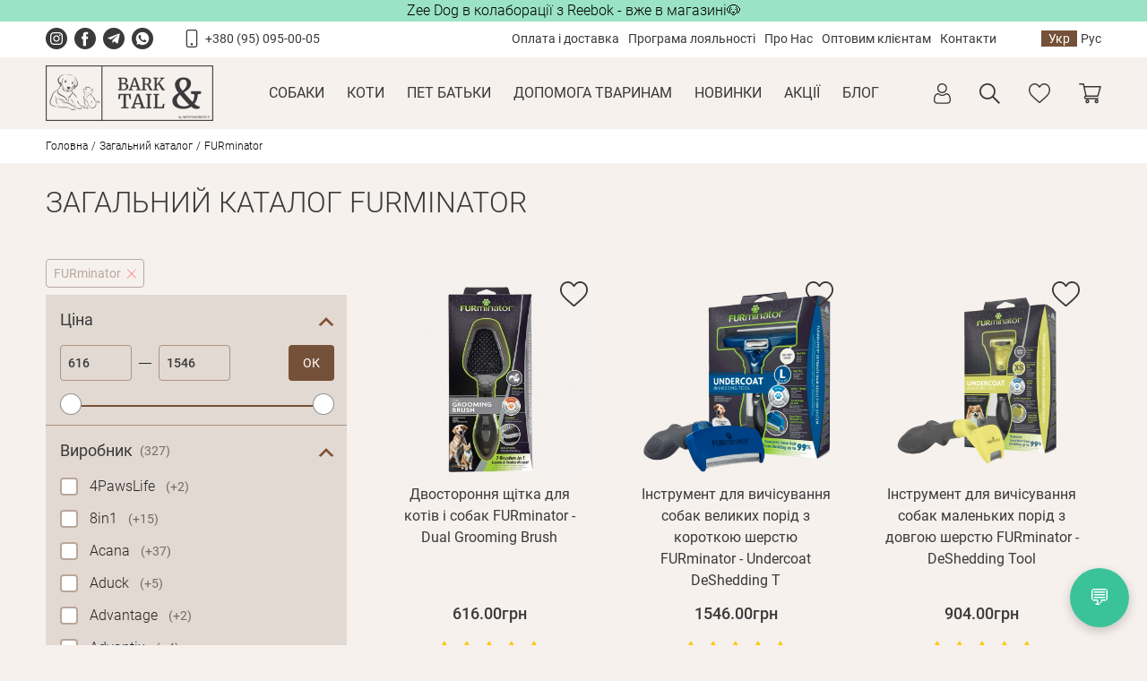

--- FILE ---
content_type: text/html; charset=utf-8
request_url: https://barkandtail.com.ua/katalog/furminator
body_size: 23944
content:
<!DOCTYPE html>
<html dir="ltr" lang="uk">
<head prefix="og:http://ogp.me/ns# fb:http://ogp.me/ns/fb# product:http://ogp.me/ns/product#">
	<meta charset="UTF-8">
	<meta name="viewport" content="width=device-width, initial-scale=1">
<meta name="robots" content="index, follow" />
	<title>Загальний каталог FURminator</title>

<!-- OCFilter Start -->
<meta name="robots" content="noindex,nofollow" />
<!-- OCFilter End -->
      
    <base href="https://barkandtail.com.ua/" />
    <meta name="description" content="Загальний каталог -. FURminator" />
  
  <meta property="og:title" content="Загальний каталог FURminator" />
  <meta property="og:type" content="website" />
  <meta property="og:url" content="https://barkandtail.com.ua/katalog/furminator" />
    <meta property="og:image" content="https://barkandtail.com.ua/image/catalog/logo.png" />
    <meta property="og:site_name" content="Bark&amp;Tail" />
	<script src="catalog/view/theme/default/makeup/libs/jquery/jquery-3.5.1.min.js"></script>
	<script src="catalog/view/javascript/sp_remarketing.js" type="text/javascript"></script>
	<script src="https://cdn.jsdelivr.net/gh/fancyapps/fancybox@3.5.7/dist/jquery.fancybox.min.js"></script>
	<link href="catalog/view/theme/default/makeup/libs/slick/slick.css" rel="stylesheet">
	<link href="catalog/view/theme/default/makeup/libs/slick/slick-theme.css" rel="stylesheet">
	<link rel="stylesheet" href="https://cdn.jsdelivr.net/gh/fancyapps/fancybox@3.5.7/dist/jquery.fancybox.min.css" />

	<link rel="stylesheet" href="catalog/view/theme/default/makeup/css/style.css?v=2.2">
	<link rel="stylesheet" href="catalog/view/theme/default/stylesheet/custom.css?v=1.6">
  
        <!-- Microdata -->
<script type="application/ld+json">{"@context":"http:\/\/schema.org","@type":"BreadcrumbList","itemListElement":[{"@type":"ListItem","position":1,"item":{"@id":"https:\/\/barkandtail.com.ua","name":"\u0413\u043e\u043b\u043e\u0432\u043d\u0430"}}]}</script>


      
	  <link rel="icon"  href="https://barkandtail.com.ua/image/catalog/covers/2022/bark_tail_f.png" />
      <!-- Facebook Pixel Code -->
<script>
!function(f,b,e,v,n,t,s)
{if(f.fbq)return;n=f.fbq=function(){n.callMethod?
n.callMethod.apply(n,arguments):n.queue.push(arguments)};
if(!f._fbq)f._fbq=n;n.push=n;n.loaded=!0;n.version='2.0';
n.queue=[];t=b.createElement(e);t.async=!0;
t.src=v;s=b.getElementsByTagName(e)[0];
s.parentNode.insertBefore(t,s)}(window, document,'script',
'https://connect.facebook.net/en_US/fbevents.js');
fbq('init', '214321319773279');
fbq('track', 'PageView');
</script>
<noscript> <img height="1" width="1" style="display:none" src="https://www.facebook.com/tr?id=214321319773279&ev=PageView&noscript=1"/></noscript>
<!-- End Facebook Pixel Code -->
    
			<script src="catalog/view/javascript/buyoneclick.js" type="text/javascript"></script>
		<script>
			function clickAnalytics(){
				console.log('clickAnalytics');
												return true;
			}
			function clickAnalyticsSend(){
				console.log('clickAnalyticsSend');
												return true;
			}
			function clickAnalyticsSuccess(){
				console.log('clickAnalyticsSuccess');
												return true;
			}
		</script>
			<script src="catalog/view/javascript/jquery.mask.min.js" type="text/javascript"></script>
		<script>
			$(document).ready(function(){
				$('#boc_phone').mask('+38(000)000-00-00');
			});
		</script>
				<link href="catalog/view/theme/default/stylesheet/buyoneclick.css" rel="stylesheet">
			<style type="text/css">
			@keyframes lds-rolling {
				0% {
					-webkit-transform: translate(-50%, -50%) rotate(0deg);
					transform: translate(-50%, -50%) rotate(0deg);
				}
				100% {
					-webkit-transform: translate(-50%, -50%) rotate(360deg);
					transform: translate(-50%, -50%) rotate(360deg);
				}
			}
			@-webkit-keyframes lds-rolling {
				0% {
					-webkit-transform: translate(-50%, -50%) rotate(0deg);
					transform: translate(-50%, -50%) rotate(0deg);
				}
				100% {
					-webkit-transform: translate(-50%, -50%) rotate(360deg);
					transform: translate(-50%, -50%) rotate(360deg);
				}
			}
			.lds-rolling {
				position: relative;
				text-align: center;
			}
			.lds-rolling div, .lds-rolling div:after {
				position: absolute;
				width: 160px;
				height: 160px;
				border: 20px solid #bbcedd;
				border-top-color: transparent;
				border-radius: 50%;
			}
			.lds-rolling div {
				-webkit-animation: lds-rolling 1s linear infinite;
				animation: lds-rolling 1s linear infinite;
				top: 100px;
				left: 100px;
			}
			.lds-rolling div:after {
				-webkit-transform: rotate(90deg);
				transform: rotate(90deg);
			}
			.lds-rolling {
				width: 200px !important;
				height: 200px !important;
				-webkit-transform: translate(-100px, -100px) scale(1) translate(100px, 100px);
				transform: translate(-100px, -100px) scale(1) translate(100px, 100px);
				margin: 0 auto;
			}
			.col-pd-15 {
				padding-left:15px;
				padding-right:15px;
			}
			.col-mb-10 {
				margin-bottom:10px;
			}
			#boc_order hr {
				margin-top:0px;
				margin-bottom:15px;
			}
			.boc_product_info > div {
				line-height: 120px;
			}
			.boc_product_info > div > img {
				max-height: 120px;
				margin: 0 auto;
			}
			.boc_product_info > div > img, .boc_product_info > div > div, .boc_product_info > div > p {
				display: inline-block;
				line-height: normal;
				vertical-align: middle;
			}
			#boc_order .checkbox {
				margin-top: 0;
				padding: 0 10px;
				border: 1px solid transparent;
				border-radius: 6px;
			}
			#boc_order .checkbox.has-error {
				border-color: #a94442;
			}
			@media (max-width: 767px) {
				.boc_product_info > div {
					line-height:normal;
					text-align:center;
				}
			}
		</style>
		<!-- Smartlook -->
	<script type='text/javascript'>
	  window.smartlook||(function(d) {
	    var o=smartlook=function(){ o.api.push(arguments)},h=d.getElementsByTagName('head')[0];
	    var c=d.createElement('script');o.api=new Array();c.async=true;c.type='text/javascript';
	    c.charset='utf-8';c.src='https://rec.smartlook.com/recorder.js';h.appendChild(c);
	    })(document);
	    smartlook('init', 'da9ac2d9de90aa88d980495978fcdb64011a672e');
	</script>
	<!-- End Smartlook -->
	<!-- Google Tag Manager -->
	<script>(function(w,d,s,l,i){w[l]=w[l]||[];w[l].push({'gtm.start':
	new Date().getTime(),event:'gtm.js'});var f=d.getElementsByTagName(s)[0],
	j=d.createElement(s),dl=l!='dataLayer'?'&l='+l:'';j.async=true;j.src=
	'https://www.googletagmanager.com/gtm.js?id='+i+dl;f.parentNode.insertBefore(j,f);
	})(window,document,'script','dataLayer','GTM-W7WNHFZ');</script>
	<!-- End Google Tag Manager -->
	<!-- Google tag (gtag.js) -->
    <script async src="https://www.googletagmanager.com/gtag/js?id=G-3TE5QTK8SL"></script>
    <script>
      window.dataLayer = window.dataLayer || [];
      function gtag(){dataLayer.push(arguments);}
      gtag('js', new Date());

      gtag('config', 'G-3TE5QTK8SL');
    </script>
<link rel="stylesheet" href="https://pro.fontawesome.com/releases/v5.10.0/css/all.css" integrity="sha384-AYmEC3Yw5cVb3ZcuHtOA93w35dYTsvhLPVnYs9eStHfGJvOvKxVfELGroGkvsg+p" crossorigin="anonymous"/>

						
						
</head>


<!-- style-l -->
<style>

.productImages .slick-arrow {
	left: 38%;
	transform: rotate(90deg);
	z-index: 2;
}
.productImages .slick-prev {	
	top: 0px;
}
.productImages .slick-next {
	top: 100%;
}
.productImages .productImages__nav .slick-list.draggable {
    margin-top: 25px;
}

.productImages .slick-prev:before, .productImages .slick-next:before {
	color: #755139;
}

.product__main .productImages {
	max-width: 60%;
	position: sticky;
    top: 55px;
}
.product__main .productInfo {
	width: 40%;
}
.productTabs.productTabs--d {
    margin-top: 20px;
}
.productTabs .productTabs__pick--active {
    background: #755139;
    color: #ffffff;
}
.productTabs .productTabs__content {
    background: #755139;
}
  .productTabs .productTabs__tab--chars .productTabs__content {
	background: #f6f1ed;
	padding: 0;
  }
.productTabs .productTabs__pick::after {
	display: none;
}
.productTabs .review-ajax {
    padding: 10px 20px;
}
.productTabs .productTabs__content, .productTabs__content .listColored__list li:nth-child(even) {
	color: #ffffff;
}

  .productTabs .productTabs__tab--chars .productTabs__content .listColored__list li:nth-child(even) {
  	color: #000;
  }
  .productTabs__tab--chars .listColored {
  	max-width: 100%;
  }

.productInfo__tools .productInfo__price {
    margin-right: 20px;
}
.productInfo__tools .productInfo__price .preview__price {
	font-size: 30px;
}
.productInfo .productInfo__price .preview__price--discount .preview__total {
	font-size: 30px;
    font-weight: 700;
    line-height: 36px;
}
.productInfo__tools .productInfo__buy {
	max-width: 200px;
	font-size: 28px;
}
.productInfo__tools .buy-btns-wrapper {
	flex-wrap: wrap;
	    width: 100%;
    display: flex;
}
.article__content ul li::before, .productTabs__content ul li::before {
	color: #fff;
}
.productInfo .productInfo__tools {
	padding-right: 0px;
	align-items: flex-start;
}

.buy-btns-wrapper .productInfo__buy {
	max-width: 45%;
    margin-right: 0px;
    min-width: 90px;
	font-size: 22px;
}
.buy-btns-wrapper .boc_order_btn {
    padding: 0px;
    border: 2px solid #755139;
	color: #755139;
    width: 45%;
	margin: 0 0px 0 8px!important;
	font-size: 20px;
	font-weight: 400;
}
.buy-btns-wrapper .boc_order_btn:hover {
	color: #fff;
}
.productTabs__tab .listColored .listColored__list li::before {
	display: none;
}
.productInfo .productInfo__wish {
	margin-left: 4px;
	margin-top: 20px;
}
.productTabs__nav .productTabs__pick {
	padding: 8px 20px;
	font-size: 20px;
}
.productTabs__tab .listColored__title {
    color: #ffffff;
}
  .productTabs .productTabs__tab--chars .listColored__title {
  	color: #fff;
	background-color: #755139;
	padding: 12px 8px;
	margin: 0;
  }
.reviews .reviews__header .btn--dashed {
    color: #fff;
}
.productInfo aside#column-right {
	display: none;
}
@media (max-width: 1700px) {
.buy-btns-wrapper .boc_order_btn {
    width: 50%;
}
}

@media (max-width: 1600px) {
.buy-btns-wrapper .productInfo__buy {
	font-size: 20px;
}
.buy-btns-wrapper .boc_order_btn {
	font-size: 18px;
}
.product__main .productImages {
	max-width: 55%;
}
.product__main .productInfo {
	width: 45%;
}
	.productTabs__nav .productTabs__pick {
    padding: 8px 15px;
    font-size: 17px;
}
.product {
	width: 96%;
}
.product .product__main {
	-webkit-align-items: flex-start;
    -ms-flex-align: flex-start;
    align-items: flex-start;
}
}
@media screen and (max-width: 1349px) {
	.productInfo__wish span {
    	display: block;
	}
	.buy-btns-wrapper .boc_order_btn {
    	font-size: 16px;
	}
	.productImages .productImages__nav .slick-list.draggable {
		margin: 20px 24px 0 20px;
	}
	.footer {
		position: relative;
		padding: 40px 0 68px;
	}
	.footer .container {
		width: 96%;
	}
	.footer__payment {
		position: absolute;
		bottom: 15px;
		right: 19px;
		-webkit-align-items: center;
		-ms-flex-align: center;
		align-items: center;
	}
	.footer__payment img {
		margin: 0;
		margin-left: 10px;
	}
	.footer__col ul li, .footer__col ul li a {
		font-size: 14px;
	}
	.footer .footer__col {
		max-width: 100%;
	}
	.footer .footer__col.footer__contacts {
		margin: 0;
	}
}
@media (max-width: 1150px) {
.footer .footer__contacts .footer__list:not(:last-child) {
    margin-bottom: 0;
}
.footer .footer__contacts .footer__list {
    margin-left: 0px;
}
.productImages .slick-arrow {
    transform: rotate(0deg);
	top: 55%;
}
.productImages .slick-prev {
	  left: 0;
}
.productImages .slick-next {
    left: 95%;
}
.productInfo__tools {
    -webkit-flex-wrap: wrap;
    -ms-flex-wrap: wrap;
    flex-wrap: wrap;
}
.productTabs__nav .productTabs__pick {
    padding: 5px 10px;
    font-size: 13px;
}
.productTabs .productTabs__content {
    font-size: 13px;
}
.reviews__header .btn--dashed {
    font-size: 14px;
}
.product__main .productImages {
    flex-direction: column-reverse;
	max-width: 50%;
}
.productImages__nav {
	max-width: 100%;
}
.productInfo__tools .productInfo__price {
	margin-bottom: 16px;
}
.buy-btns-wrapper .productInfo__buy {
	height: 44px;
}
.footer__contacts ul li {
    padding-left: 28px;
}
}
@media (max-width: 1050px) {
.footer .container {
    flex-wrap: wrap;
    justify-content: space-around;
}
.footer__col:not(:last-child) {
    margin-right: 18px;
}
}
@media (max-width: 993px) {
.product__main .productInfo {
    width: 48%;
}
.productInfo .productInfo__tools {
    padding-right: 4%;
}
.footer .container {
    justify-content: center;
}
.footer .footer__col {
    margin-right: 27px;
}
.footer__payment {
	bottom: 7px;
}
}
@media (max-width: 800px) {
	.product {
    	width: 100%;
	}
	.product__main {
		flex-direction: column;
	}
	.product__main .productImages {
    max-width: 100%;
	position: relative;
	top: 0;
}
.product__main .productInfo {
    width: 100%;
	margin: 0;
}
.productImages .slick-prev {
    left: 17px;
}
.buy-btns-wrapper .productInfo__buy {
    height: 60px;
    max-width: 100%;
    margin-bottom: 15px;
	font-size: 21px;
}
.productInfo__tools .buy-btns-wrapper {
	justify-content: center;
}
.buy-btns-wrapper .boc_order_btn {
    width: 100%;
    margin: 0 !important;
    height: 60px;
	font-size: 21px;
	padding: 0 !important;
}
.reviews .reviews__header .btn--dashed {
    color: #755139;
}
}
@media (max-width: 768px) {
	.footer__payment img {
		margin-left: 0px;
	}
	.footer__payment {
		bottom: 7px;
		right: 0px;
		margin: 0 !important;
	}
	.footer .footer__col .footer__list:last-child {
		margin-top: 20px;
	}
	.footer .footer__contacts ul li::before {
		position: static;
		margin-right: 10px;
	}
	.footer .footer__contacts ul li {
		padding-left: 0;
		display: flex;
		justify-content: center;
	}
	.footer .footer__col ul li {
		text-align: center;
	}
	.footer .footer__title {
		text-align: center;
	}
	.footer .footer__col.footer__mainCol {
		text-align: center;
	}
	.footer .footer__col ul.social {
		justify-content: center;
	}
	.footer .footer__col {
    margin-right: 27px;
}
}
@media (max-width: 600px) {
.product .product__mobTitle {
    font-size: 24px;
    line-height: 30px;
}

.productImages .productImages__nav .slick-list.draggable {
	margin: 10px 20px 0;
}
.product__main .productInfo {
    width: 100%;
}
.productInfo .productInfo__tools {
    padding-right: 4%;
}
.buy-btns-wrapper .productInfo__buy {
    max-width: 100%;
	height: auto;
}
.buy-btns-wrapper .boc_order_btn {
    width: 100%;
    margin: 0 !important;
	padding: 0 !important;
}
.productImages .slick-prev {
    left: 0px;
}
.footer .footer__col {
    margin-right: 0;
}
}
</style>
<!-- /style-l -->

<body>

    <div style="z-index: 999;position: sticky;top: 0;">
        
    <style>
        @media (max-width:767px) {
            .sp_banner_mobile_top {display: block !important;}
            .sp_banner_top {display: none !important;}
        }
			.sp_text_top p {margin:0;}
    </style>

                                                                                <div id="sp_top_text_block">
                <div class="sp_text_top type_one" style="color:rgba(255,255,255,1);background:rgba(154,227,198,1);width:100%;padding:0 0 0 0;"><div style="text-align: center" bis_skin_checked="1">
<p><a href="https://barkandtail.com.ua/zee-dog"><font color="#000000">Zee Dog в колаборації з Reebok - вже в магазині🐶</font></a></p>
</div></div>
            </div>
                            </div>


					
	<!-- Google Tag Manager (noscript) -->
<noscript><iframe src="https://www.googletagmanager.com/ns.html?id=GTM-W7WNHFZ"
height="0" width="0" style="display:none;visibility:hidden"></iframe></noscript>
<!-- End Google Tag Manager (noscript) -->

<!--
<script type="text/javascript">
  (function(d, w, s) {
    var widgetHash = 'wc2l6tyl5bw7hj7sosh7', gcw = d.createElement(s); gcw.type = 'text/javascript'; gcw.async = true;
    gcw.src = '//widgets.binotel.com/getcall/widgets/'+ widgetHash +'.js';
    var sn = d.getElementsByTagName(s)[0]; sn.parentNode.insertBefore(gcw, sn);
  })(document, window, 'script');
</script> 

<style>@media (max-width: 979px) { #bingc-phone-button.bingc-show { display: none !important;
}} </style>
<style>@media (max-width: 979px) { #bingc-active div.bingc-active-overlay { display: none !important;
}}</style>  
  
-->
<!-- heading -->
	<header class="header">
		<div class="header__toolbar">
			<div class="container">
        				<a href="https://barkandtail.com.ua" class="header__logoMob">BARK&TAIL</a>
        				<ul class="header__social social">
          					<li>
						<a class="ic_instagram" href="https://www.instagram.com/bark_and_tail/"></a>
					</li>
                    					<li>
						<a class="ic_facebook" href="https://www.facebook.com/barkandtailshop/"></a>
					</li>
                    					<li>
						<!-- <a class="ic_telegram" href="tg://resolve?domain=Bark_Tail_livoberezhna"></a> -->
						<a class="ic_telegram" href="https://telegram.me/Bark_Tail_livoberezhna"></a>
					</li>
                    					<li>
						<a class="ic_phone" href="viber://chat?number=+380931333815"></a>
					</li>
          				</ul>
				<ul class="header__numbers ic_mobile">
					<li class="ic_mobile">
						<a href="tel:+380950950005">+380 (95) 095-00-05</a>
					</li>
           				</ul>
				<nav class="header__links">
					<ul>
                          <li><a href="https://barkandtail.com.ua/oplata-i-dostavka">Оплата і доставка</a></li>
                          <li><a href="https://barkandtail.com.ua/dyskontna-programa">Програма лояльності</a></li>
                          <li><a href="https://barkandtail.com.ua/pro-magazyn">Про Нас</a></li>
                          <li><a href="https://barkandtail.com.ua/optovym-kliyentam">Оптовим клієнтам</a></li>
                          <li><a href="https://barkandtail.com.ua/uk/contact">Контакти</a></li>
            					</ul>
				</nav>
				<div class="header__langs header__langs--d">
          <form action="https://barkandtail.com.ua/index.php?route=common/language/language" method="post" enctype="multipart/form-data" id="form-language">
            <button type="button" data-code="uk-ua" class="btn  header__langsActive">Укр</button>
            <button type="button" data-code="ru-ua" class="btn">Рус</button>
        <input type="hidden" name="code" value="" />
    <input type="hidden" name="redirect" value="product/category&filter_ocfilter=m:64&path=65" />
</form>

				</div>
				<button class="header__burger ic_burger open_menu btn"></button>
			</div>
		</div>
    
	
	<div class="header__inner">
			<div class="container">
				<div class="header__innerWrap">
                         <a href="https://barkandtail.com.ua" class="header__logo">
              <img src="https://barkandtail.com.ua/image/catalog/logo.png" alt="Bark&amp;Tail">
            </a>
                        <div class="header__langs header__langs--m">
            <form action="https://barkandtail.com.ua/index.php?route=common/language/language" method="post" enctype="multipart/form-data" id="form-language">
            <button type="button" data-code="uk-ua" class="btn  header__langsActive">Укр</button>
            <button type="button" data-code="ru-ua" class="btn">Рус</button>
        <input type="hidden" name="code" value="" />
    <input type="hidden" name="redirect" value="product/category&filter_ocfilter=m:64&path=65" />
</form>

            </div>
					<!-- menu ver 1 -->
				<nav class="header__menu">
        <ul>
	          <li >
      <a href="https://barkandtail.com.ua/dog-shop">Собаки</a>
    </li>
                <li >
      <a href="https://barkandtail.com.ua/cat-shop">Коти</a>
    </li>
                <li >
      <a href="https://barkandtail.com.ua/pet-batky-bark">Пет Батьки</a>
    </li>
                <li >
      <a href="https://barkandtail.com.ua/dopomoga-tvarynam">Допомога тваринам</a>
    </li>
                <li >
      <a href="https://barkandtail.com.ua/novynky">Новинки</a>
    </li>
                <li >
      <a href="https://barkandtail.com.ua/akcii">Акції</a>
    </li>
                  <li >
      <a href="https://barkandtail.com.ua/uk/blog">Блог</a>
    </li>
      </ul>

				</nav>

				<nav class="header__links header__links--m">
					<ul>
						               <li><a href="https://barkandtail.com.ua/oplata-i-dostavka">Оплата і доставка</a></li>
                          <li><a href="https://barkandtail.com.ua/dyskontna-programa">Програма лояльності</a></li>
                          <li><a href="https://barkandtail.com.ua/pro-magazyn">Про Нас</a></li>
                          <li><a href="https://barkandtail.com.ua/optovym-kliyentam">Оптовим клієнтам</a></li>
                          <li><a href="https://barkandtail.com.ua/uk/contact">Контакти</a></li>
            					</ul>
				</nav>

				<ul class="header__numbers header__numbers--m ic_mobile">
					<li>
						<a href="tel:+380950950005">+380 (95) 095-00-05</a>
					</li>
					 				</ul>

			</div>

			<ul class="header__tools">
                      <li>
              <a class="ic_user open_auth" data-toggle="modal" data-target=".modalLogin" href="#"></a>
            </li>
          

					<li>
						<a class="ic_search open_search" href="#"></a>
					</li>
					<li>
						<a class="ic_heart_small open_wish" data-toggle="modal" data-target=".modalWish" data-target2="modalWish--open" href="#">
							<span class="header__counter" style="opacity: 0;">0</span>
						</a>
					</li>
					<li>
						<a class="ic_cart open_cart" data-toggle="modal" data-target=".modalCart" data-target2="modalCart--open"  href="#">
							<span class="header__counter" style="opacity:0;">0</span>
						</a>
					</li>
				</ul>
			</div>
			<form action="#" id="search" class="search">
		<input type="text" name="search" placeholder="Пошук..." class="input">
		<button type="button" class="btn ic_search_brown"></button>
</form>
		</div>

		</header>
<link rel="stylesheet" href="https://pro.fontawesome.com/releases/v5.10.0/css/all.css" integrity="sha384-AYmEC3Yw5cVb3ZcuHtOA93w35dYTsvhLPVnYs9eStHfGJvOvKxVfELGroGkvsg+p" crossorigin="anonymous"/>
<style>

.preview__thumb img {
    display: block;
    width: 100%;
    height: 100%;
}
.preview__price {
    font-size: 18px;
    text-align: center;

}
  .btn--primary {
    padding: 8px 16px;
    font-size: 14px;
  }
  .preview__name {
    margin-bottom: 0px;
        text-align: center;
  }
  .preview {
    min-height: 440px;
  } 
  
  
 @media (min-width: 1240px)  { 


.inner--sidebar .main {
    width: calc(100% - 336px - 26px);
}
}

@media (max-width: 500px) {
.inner--sidebar .products {
    grid-template-columns: repeat(2, 1fr);
}
.products{
    grid-gap: 17px;
}
.category--inner .sidebar, .category--inner .products, .category--inner .pagination, .category--inner .seo {
    padding-left: 1%;
    padding-right: 1%;
}
.preview__name {
    font-size: 14px;
}
  .preview {
    min-height: 390px;
  } 
  .preview__price {
    font-size: 16px;

}
}
</style>
<!-- if inner pages -->
	<section class="heading breadcrumbs">
		<div class="container">
			<ul>
                                                                                                <li class="breadcrumbs__item breadcrumbs__start">
					        <a href="https://barkandtail.com.ua">Головна</a>
				        </li>
                                                                                                    <li class="breadcrumbs__item breadcrumbs__start">
					        <a href="https://barkandtail.com.ua/katalog">Загальний каталог</a>
				        </li>
                                                                                                    <li class="breadcrumbs__item breadcrumbs__end">FURminator</li>
                                    			</ul>
		</div>
	</section>



	
	<!-- по дефолту кнопки коричневые под категорию собак, добавить класс для котов category--cat -->
	<div class="content container category category--inner category--cat1">

		<h1 class="title">Загальний каталог FURminator</h1>

		<!-- if sidebar - inner--sidebar -->
		<div class="inner inner--sidebar">

      <aside id="column-left" class="sidebar">
    <div class="category__mobileTools">
	<button class="btn ic_filter filterMob open_filter">ФІЛЬТРИ</button>
	<button class="btn ic_sort open_sort"></button>
</div>
<div class="filter" id="ocfilter">
  <div class="filter__active">
				  <button onclick="location = 'https://barkandtail.com.ua/katalog';" class="btn filter__activeItem">FURminator</button>
	    </div>
  <div class="filter__wrap">
    <div class="filter__item filter__item--opened filter__price filter__block filter__block--slider">

							<button class="btn filter__title dropdown__title dropdown__title--open">Ціна <span class="filter__count"></span></button>

							<div class="filter__list filter__list--open">
								<div class="rangePrice filter__cost table">
									<div class="rangePrice__vals">
										<div class="table-cell">
											<input id="priceMin" type="text" data-min="616" value="616" class="input rangePrice__min">
										</div>
										<div class="rangePrice__delim"></div>
										<div class="table-cell">
											<input id="priceMax" type="text" data-max="1546" value="1546" class="input rangePrice__max">
										</div>
										<button class="btn btn--primary filter__ok" disabled>ОК</button>
									</div>
								</div>

								<div class="filter__slider">
									<div id="filter__range" class="ocf-target scale" data-option-id="p"></div>
								</div>				
							</div>				
						</div>
    
<div class="filter__item filter__item--opened" id="option-m">
	<button class="btn filter__title dropdown__title  dropdown__title--open">Виробник <span class="filter__count">(327)</span></button>
	<div class="filter__list">
    

<div class="filter__row">
	<input  type="checkbox" id="filter_m307" name="ocf[m]" value="m:64,307" class="ocf-target checkbox">
	<label class="icon__checkOn " for="filter_m307" id="v-m307" data-option-id="m">
  
    4PawsLife 
  <span class="filter__count">(+2)</span></label>
</div>
<div class="filter__row">
	<input  type="checkbox" id="filter_m14" name="ocf[m]" value="m:14,64" class="ocf-target checkbox">
	<label class="icon__checkOn " for="filter_m14" id="v-m14" data-option-id="m">
  
    8in1 
  <span class="filter__count">(+15)</span></label>
</div>
<div class="filter__row">
	<input  type="checkbox" id="filter_m1" name="ocf[m]" value="m:1,64" class="ocf-target checkbox">
	<label class="icon__checkOn " for="filter_m1" id="v-m1" data-option-id="m">
  
    Acana 
  <span class="filter__count">(+37)</span></label>
</div>
<div class="filter__row">
	<input  type="checkbox" id="filter_m282" name="ocf[m]" value="m:64,282" class="ocf-target checkbox">
	<label class="icon__checkOn " for="filter_m282" id="v-m282" data-option-id="m">
  
    Aduck 
  <span class="filter__count">(+5)</span></label>
</div>
<div class="filter__row">
	<input  type="checkbox" id="filter_m337" name="ocf[m]" value="m:64,337" class="ocf-target checkbox">
	<label class="icon__checkOn " for="filter_m337" id="v-m337" data-option-id="m">
  
    Advantage 
  <span class="filter__count">(+2)</span></label>
</div>
<div class="filter__row">
	<input  type="checkbox" id="filter_m141" name="ocf[m]" value="m:64,141" class="ocf-target checkbox">
	<label class="icon__checkOn " for="filter_m141" id="v-m141" data-option-id="m">
  
    Advantix 
  <span class="filter__count">(+4)</span></label>
</div>
<div class="filter__row">
	<input  type="checkbox" id="filter_m140" name="ocf[m]" value="m:64,140" class="ocf-target checkbox">
	<label class="icon__checkOn " for="filter_m140" id="v-m140" data-option-id="m">
  
    Advocate 
  <span class="filter__count">(+6)</span></label>
</div>
    
<div class="filter__row filter__row--more">
	<input  type="checkbox" id="filter_m296" name="ocf[m]" value="m:64,296" class="ocf-target checkbox">
	<label class="icon__checkOn " for="filter_m296" id="v-m296" data-option-id="m">
  
    Ahwoo 
  <span class="filter__count">(+2)</span></label>
</div>    
<div class="filter__row filter__row--more">
	<input  type="checkbox" id="filter_m3" name="ocf[m]" value="m:3,64" class="ocf-target checkbox">
	<label class="icon__checkOn " for="filter_m3" id="v-m3" data-option-id="m">
  
    Alcott 
  <span class="filter__count">(+1)</span></label>
</div>    
<div class="filter__row filter__row--more">
	<input  type="checkbox" id="filter_m15" name="ocf[m]" value="m:15,64" class="ocf-target checkbox">
	<label class="icon__checkOn " for="filter_m15" id="v-m15" data-option-id="m">
  
    AlphaSpirit 
  <span class="filter__count">(+24)</span></label>
</div>    
<div class="filter__row filter__row--more">
	<input  type="checkbox" id="filter_m242" name="ocf[m]" value="m:64,242" class="ocf-target checkbox">
	<label class="icon__checkOn " for="filter_m242" id="v-m242" data-option-id="m">
  
    Angmile 
  <span class="filter__count">(+2)</span></label>
</div>    
<div class="filter__row filter__row--more">
	<input  type="checkbox" id="filter_m210" name="ocf[m]" value="m:64,210" class="ocf-target checkbox">
	<label class="icon__checkOn " for="filter_m210" id="v-m210" data-option-id="m">
  
    Animal Lovers 
  <span class="filter__count">(+3)</span></label>
</div>    
<div class="filter__row filter__row--more">
	<input  type="checkbox" id="filter_m128" name="ocf[m]" value="m:64,128" class="ocf-target checkbox">
	<label class="icon__checkOn " for="filter_m128" id="v-m128" data-option-id="m">
  
    AnimAll 
  <span class="filter__count">(+34)</span></label>
</div>    
<div class="filter__row filter__row--more">
	<input  type="checkbox" id="filter_m430" name="ocf[m]" value="m:64,430" class="ocf-target checkbox">
	<label class="icon__checkOn " for="filter_m430" id="v-m430" data-option-id="m">
  
    Apple Girl 
  <span class="filter__count">(+20)</span></label>
</div>    
<div class="filter__row filter__row--more">
	<input  type="checkbox" id="filter_m240" name="ocf[m]" value="m:64,240" class="ocf-target checkbox">
	<label class="icon__checkOn " for="filter_m240" id="v-m240" data-option-id="m">
  
    Ardorlove 
  <span class="filter__count">(+4)</span></label>
</div>    
<div class="filter__row filter__row--more">
	<input  type="checkbox" id="filter_m119" name="ocf[m]" value="m:64,119" class="ocf-target checkbox">
	<label class="icon__checkOn " for="filter_m119" id="v-m119" data-option-id="m">
  
    Arm&Hammer 
  <span class="filter__count">(+11)</span></label>
</div>    
<div class="filter__row filter__row--more">
	<input  type="checkbox" id="filter_m57" name="ocf[m]" value="m:57,64" class="ocf-target checkbox">
	<label class="icon__checkOn " for="filter_m57" id="v-m57" data-option-id="m">
  
    Arterium 
  <span class="filter__count">(+1)</span></label>
</div>    
<div class="filter__row filter__row--more">
	<input  type="checkbox" id="filter_m329" name="ocf[m]" value="m:64,329" class="ocf-target checkbox">
	<label class="icon__checkOn " for="filter_m329" id="v-m329" data-option-id="m">
  
    Artero 
  <span class="filter__count">(+20)</span></label>
</div>    
<div class="filter__row filter__row--more">
	<input  type="checkbox" id="filter_m479" name="ocf[m]" value="m:64,479" class="ocf-target checkbox">
	<label class="icon__checkOn " for="filter_m479" id="v-m479" data-option-id="m">
  
    Artesanía de Barcelona 
  <span class="filter__count">(+27)</span></label>
</div>    
<div class="filter__row filter__row--more">
	<input  type="checkbox" id="filter_m273" name="ocf[m]" value="m:64,273" class="ocf-target checkbox">
	<label class="icon__checkOn " for="filter_m273" id="v-m273" data-option-id="m">
  
    Aucun 
  <span class="filter__count">(+2)</span></label>
</div>    
<div class="filter__row filter__row--more">
	<input  type="checkbox" id="filter_m377" name="ocf[m]" value="m:64,377" class="ocf-target checkbox">
	<label class="icon__checkOn " for="filter_m377" id="v-m377" data-option-id="m">
  
    Bambini 
  <span class="filter__count">(+1)</span></label>
</div>    
<div class="filter__row filter__row--more">
	<input  type="checkbox" id="filter_m58" name="ocf[m]" value="m:58,64" class="ocf-target checkbox">
	<label class="icon__checkOn " for="filter_m58" id="v-m58" data-option-id="m">
  
    Bamboo Groom 
  <span class="filter__count">(+1)</span></label>
</div>    
<div class="filter__row filter__row--more">
	<input  type="checkbox" id="filter_m192" name="ocf[m]" value="m:64,192" class="ocf-target checkbox">
	<label class="icon__checkOn " for="filter_m192" id="v-m192" data-option-id="m">
  
    Bangcool 
  <span class="filter__count">(+4)</span></label>
</div>    
<div class="filter__row filter__row--more">
	<input  type="checkbox" id="filter_m59" name="ocf[m]" value="m:59,64" class="ocf-target checkbox">
	<label class="icon__checkOn " for="filter_m59" id="v-m59" data-option-id="m">
  
    Barber Pet 
  <span class="filter__count">(+15)</span></label>
</div>    
<div class="filter__row filter__row--more">
	<input  type="checkbox" id="filter_m107" name="ocf[m]" value="m:64,107" class="ocf-target checkbox">
	<label class="icon__checkOn " for="filter_m107" id="v-m107" data-option-id="m">
  
    Bark&Tail 
  <span class="filter__count">(+64)</span></label>
</div>    
<div class="filter__row filter__row--more">
	<input  type="checkbox" id="filter_m16" name="ocf[m]" value="m:16,64" class="ocf-target checkbox">
	<label class="icon__checkOn " for="filter_m16" id="v-m16" data-option-id="m">
  
    Baskerville 
  <span class="filter__count">(+51)</span></label>
</div>    
<div class="filter__row filter__row--more">
	<input  type="checkbox" id="filter_m375" name="ocf[m]" value="m:64,375" class="ocf-target checkbox">
	<label class="icon__checkOn " for="filter_m375" id="v-m375" data-option-id="m">
  
    Bath 
  <span class="filter__count">(+6)</span></label>
</div>    
<div class="filter__row filter__row--more">
	<input  type="checkbox" id="filter_m370" name="ocf[m]" value="m:64,370" class="ocf-target checkbox">
	<label class="icon__checkOn " for="filter_m370" id="v-m370" data-option-id="m">
  
    Beco Pets 
  <span class="filter__count">(+13)</span></label>
</div>    
<div class="filter__row filter__row--more">
	<input  type="checkbox" id="filter_m340" name="ocf[m]" value="m:64,340" class="ocf-target checkbox">
	<label class="icon__checkOn " for="filter_m340" id="v-m340" data-option-id="m">
  
    Bello 
  <span class="filter__count">(+6)</span></label>
</div>    
<div class="filter__row filter__row--more">
	<input  type="checkbox" id="filter_m365" name="ocf[m]" value="m:64,365" class="ocf-target checkbox">
	<label class="icon__checkOn " for="filter_m365" id="v-m365" data-option-id="m">
  
    Bellylabs 
  <span class="filter__count">(+1)</span></label>
</div>    
<div class="filter__row filter__row--more">
	<input  type="checkbox" id="filter_m256" name="ocf[m]" value="m:64,256" class="ocf-target checkbox">
	<label class="icon__checkOn " for="filter_m256" id="v-m256" data-option-id="m">
  
    Benebone 
  <span class="filter__count">(+25)</span></label>
</div>    
<div class="filter__row filter__row--more">
	<input  type="checkbox" id="filter_m328" name="ocf[m]" value="m:64,328" class="ocf-target checkbox">
	<label class="icon__checkOn " for="filter_m328" id="v-m328" data-option-id="m">
  
    Bestia 
  <span class="filter__count">(+10)</span></label>
</div>    
<div class="filter__row filter__row--more">
	<input  type="checkbox" id="filter_m411" name="ocf[m]" value="m:64,411" class="ocf-target checkbox">
	<label class="icon__checkOn " for="filter_m411" id="v-m411" data-option-id="m">
  
    Beyond the dream 
  <span class="filter__count">(+13)</span></label>
</div>    
<div class="filter__row filter__row--more">
	<input  type="checkbox" id="filter_m17" name="ocf[m]" value="m:17,64" class="ocf-target checkbox">
	<label class="icon__checkOn " for="filter_m17" id="v-m17" data-option-id="m">
  
    Biosphere 
  <span class="filter__count">(+2)</span></label>
</div>    
<div class="filter__row filter__row--more">
	<input  type="checkbox" id="filter_m332" name="ocf[m]" value="m:64,332" class="ocf-target checkbox">
	<label class="icon__checkOn " for="filter_m332" id="v-m332" data-option-id="m">
  
    Blahoo 
  <span class="filter__count">(+4)</span></label>
</div>    
<div class="filter__row filter__row--more">
	<input  type="checkbox" id="filter_m327" name="ocf[m]" value="m:64,327" class="ocf-target checkbox">
	<label class="icon__checkOn " for="filter_m327" id="v-m327" data-option-id="m">
  
    Bobby 
  <span class="filter__count">(+2)</span></label>
</div>    
<div class="filter__row filter__row--more">
	<input  type="checkbox" id="filter_m275" name="ocf[m]" value="m:64,275" class="ocf-target checkbox">
	<label class="icon__checkOn " for="filter_m275" id="v-m275" data-option-id="m">
  
    BonaCibo 
  <span class="filter__count">(+1)</span></label>
</div>    
<div class="filter__row filter__row--more">
	<input  type="checkbox" id="filter_m330" name="ocf[m]" value="m:64,330" class="ocf-target checkbox">
	<label class="icon__checkOn " for="filter_m330" id="v-m330" data-option-id="m">
  
    Botaniqa 
  <span class="filter__count">(+10)</span></label>
</div>    
<div class="filter__row filter__row--more">
	<input  type="checkbox" id="filter_m4" name="ocf[m]" value="m:4,64" class="ocf-target checkbox">
	<label class="icon__checkOn " for="filter_m4" id="v-m4" data-option-id="m">
  
    Bowl and Bone 
  <span class="filter__count">(+1)</span></label>
</div>    
<div class="filter__row filter__row--more">
	<input  type="checkbox" id="filter_m269" name="ocf[m]" value="m:64,269" class="ocf-target checkbox">
	<label class="icon__checkOn " for="filter_m269" id="v-m269" data-option-id="m">
  
    Bowly 
  <span class="filter__count">(+1)</span></label>
</div>    
<div class="filter__row filter__row--more">
	<input  type="checkbox" id="filter_m345" name="ocf[m]" value="m:64,345" class="ocf-target checkbox">
	<label class="icon__checkOn " for="filter_m345" id="v-m345" data-option-id="m">
  
    BranniPets 
  <span class="filter__count">(+73)</span></label>
</div>    
<div class="filter__row filter__row--more">
	<input  type="checkbox" id="filter_m134" name="ocf[m]" value="m:64,134" class="ocf-target checkbox">
	<label class="icon__checkOn " for="filter_m134" id="v-m134" data-option-id="m">
  
    Bravecto 
  <span class="filter__count">(+5)</span></label>
</div>    
<div class="filter__row filter__row--more">
	<input  type="checkbox" id="filter_m356" name="ocf[m]" value="m:64,356" class="ocf-target checkbox">
	<label class="icon__checkOn " for="filter_m356" id="v-m356" data-option-id="m">
  
    Brightkins 
  <span class="filter__count">(+11)</span></label>
</div>    
<div class="filter__row filter__row--more">
	<input  type="checkbox" id="filter_m2" name="ocf[m]" value="m:2,64" class="ocf-target checkbox">
	<label class="icon__checkOn " for="filter_m2" id="v-m2" data-option-id="m">
  
    Brit 
  <span class="filter__count">(+92)</span></label>
</div>    
<div class="filter__row filter__row--more">
	<input  type="checkbox" id="filter_m144" name="ocf[m]" value="m:64,144" class="ocf-target checkbox">
	<label class="icon__checkOn " for="filter_m144" id="v-m144" data-option-id="m">
  
    Broadline 
  <span class="filter__count">(+2)</span></label>
</div>    
<div class="filter__row filter__row--more">
	<input  type="checkbox" id="filter_m42" name="ocf[m]" value="m:42,64" class="ocf-target checkbox">
	<label class="icon__checkOn " for="filter_m42" id="v-m42" data-option-id="m">
  
    BronzeDog 
  <span class="filter__count">(+35)</span></label>
</div>    
<div class="filter__row filter__row--more">
	<input  type="checkbox" id="filter_m383" name="ocf[m]" value="m:64,383" class="ocf-target checkbox">
	<label class="icon__checkOn " for="filter_m383" id="v-m383" data-option-id="m">
  
    Buena Pet Shop 
  <span class="filter__count">(+1)</span></label>
</div>    
<div class="filter__row filter__row--more">
	<input  type="checkbox" id="filter_m343" name="ocf[m]" value="m:64,343" class="ocf-target checkbox">
	<label class="icon__checkOn " for="filter_m343" id="v-m343" data-option-id="m">
  
    Burbur 
  <span class="filter__count">(+6)</span></label>
</div>    
<div class="filter__row filter__row--more">
	<input  type="checkbox" id="filter_m480" name="ocf[m]" value="m:64,480" class="ocf-target checkbox">
	<label class="icon__checkOn " for="filter_m480" id="v-m480" data-option-id="m">
  
    Cadoca 
  <span class="filter__count">(+8)</span></label>
</div>    
<div class="filter__row filter__row--more">
	<input  type="checkbox" id="filter_m75" name="ocf[m]" value="m:64,75" class="ocf-target checkbox">
	<label class="icon__checkOn " for="filter_m75" id="v-m75" data-option-id="m">
  
    Canina 
  <span class="filter__count">(+9)</span></label>
</div>    
<div class="filter__row filter__row--more">
	<input  type="checkbox" id="filter_m399" name="ocf[m]" value="m:64,399" class="ocf-target checkbox">
	<label class="icon__checkOn " for="filter_m399" id="v-m399" data-option-id="m">
  
    Canumi 
  <span class="filter__count">(+7)</span></label>
</div>    
<div class="filter__row filter__row--more">
	<input  type="checkbox" id="filter_m5" name="ocf[m]" value="m:5,64" class="ocf-target checkbox">
	<label class="icon__checkOn " for="filter_m5" id="v-m5" data-option-id="m">
  
    Canvit 
  <span class="filter__count">(+25)</span></label>
</div>    
<div class="filter__row filter__row--more">
	<input  type="checkbox" id="filter_m477" name="ocf[m]" value="m:64,477" class="ocf-target checkbox">
	<label class="icon__checkOn " for="filter_m477" id="v-m477" data-option-id="m">
  
    CareDo 
  <span class="filter__count">(+24)</span></label>
</div>    
<div class="filter__row filter__row--more">
	<input  type="checkbox" id="filter_m6" name="ocf[m]" value="m:6,64" class="ocf-target checkbox">
	<label class="icon__checkOn " for="filter_m6" id="v-m6" data-option-id="m">
  
    Carnilove 
  <span class="filter__count">(+19)</span></label>
</div>    
<div class="filter__row filter__row--more">
	<input  type="checkbox" id="filter_m89" name="ocf[m]" value="m:64,89" class="ocf-target checkbox">
	<label class="icon__checkOn " for="filter_m89" id="v-m89" data-option-id="m">
  
    Cat's Best 
  <span class="filter__count">(+8)</span></label>
</div>    
<div class="filter__row filter__row--more">
	<input  type="checkbox" id="filter_m267" name="ocf[m]" value="m:64,267" class="ocf-target checkbox">
	<label class="icon__checkOn " for="filter_m267" id="v-m267" data-option-id="m">
  
    Ceramico 
  <span class="filter__count">(+1)</span></label>
</div>    
<div class="filter__row filter__row--more">
	<input  type="checkbox" id="filter_m236" name="ocf[m]" value="m:64,236" class="ocf-target checkbox">
	<label class="icon__checkOn " for="filter_m236" id="v-m236" data-option-id="m">
  
    Cesar Millan 
  <span class="filter__count">(+4)</span></label>
</div>    
<div class="filter__row filter__row--more">
	<input  type="checkbox" id="filter_m346" name="ocf[m]" value="m:64,346" class="ocf-target checkbox">
	<label class="icon__checkOn " for="filter_m346" id="v-m346" data-option-id="m">
  
    Cheerble 
  <span class="filter__count">(+7)</span></label>
</div>    
<div class="filter__row filter__row--more">
	<input  type="checkbox" id="filter_m334" name="ocf[m]" value="m:64,334" class="ocf-target checkbox">
	<label class="icon__checkOn " for="filter_m334" id="v-m334" data-option-id="m">
  
    Chewies 
  <span class="filter__count">(+16)</span></label>
</div>    
<div class="filter__row filter__row--more">
	<input  type="checkbox" id="filter_m271" name="ocf[m]" value="m:64,271" class="ocf-target checkbox">
	<label class="icon__checkOn " for="filter_m271" id="v-m271" data-option-id="m">
  
    Chewy Vuiton 
  <span class="filter__count">(+2)</span></label>
</div>    
<div class="filter__row filter__row--more">
	<input  type="checkbox" id="filter_m230" name="ocf[m]" value="m:64,230" class="ocf-target checkbox">
	<label class="icon__checkOn " for="filter_m230" id="v-m230" data-option-id="m">
  
    Chewy Vutton 
  <span class="filter__count">(+1)</span></label>
</div>    
<div class="filter__row filter__row--more">
	<input  type="checkbox" id="filter_m394" name="ocf[m]" value="m:64,394" class="ocf-target checkbox">
	<label class="icon__checkOn " for="filter_m394" id="v-m394" data-option-id="m">
  
    Chouchou Pet 
  <span class="filter__count">(+13)</span></label>
</div>    
<div class="filter__row filter__row--more">
	<input  type="checkbox" id="filter_m386" name="ocf[m]" value="m:64,386" class="ocf-target checkbox">
	<label class="icon__checkOn " for="filter_m386" id="v-m386" data-option-id="m">
  
    Chuckit 
  <span class="filter__count">(+2)</span></label>
</div>    
<div class="filter__row filter__row--more">
	<input  type="checkbox" id="filter_m90" name="ocf[m]" value="m:64,90" class="ocf-target checkbox">
	<label class="icon__checkOn " for="filter_m90" id="v-m90" data-option-id="m">
  
    Church and Dwight Co, Inc 
  <span class="filter__count">(+1)</span></label>
</div>    
<div class="filter__row filter__row--more">
	<input  type="checkbox" id="filter_m353" name="ocf[m]" value="m:64,353" class="ocf-target checkbox">
	<label class="icon__checkOn " for="filter_m353" id="v-m353" data-option-id="m">
  
    Churpi 
  <span class="filter__count">(+9)</span></label>
</div>    
<div class="filter__row filter__row--more">
	<input  type="checkbox" id="filter_m288" name="ocf[m]" value="m:64,288" class="ocf-target checkbox">
	<label class="icon__checkOn " for="filter_m288" id="v-m288" data-option-id="m">
  
    Clawzy 
  <span class="filter__count">(+2)</span></label>
</div>    
<div class="filter__row filter__row--more">
	<input  type="checkbox" id="filter_m43" name="ocf[m]" value="m:43,64" class="ocf-target checkbox">
	<label class="icon__checkOn " for="filter_m43" id="v-m43" data-option-id="m">
  
    Collar 
  <span class="filter__count">(+122)</span></label>
</div>    
<div class="filter__row filter__row--more">
	<input  type="checkbox" id="filter_m449" name="ocf[m]" value="m:64,449" class="ocf-target checkbox">
	<label class="icon__checkOn " for="filter_m449" id="v-m449" data-option-id="m">
  
    Confession 
  <span class="filter__count">(+19)</span></label>
</div>    
<div class="filter__row filter__row--more">
	<input  type="checkbox" id="filter_m224" name="ocf[m]" value="m:64,224" class="ocf-target checkbox">
	<label class="icon__checkOn " for="filter_m224" id="v-m224" data-option-id="m">
  
    Coobi 
  <span class="filter__count">(+2)</span></label>
</div>    
<div class="filter__row filter__row--more">
	<input  type="checkbox" id="filter_m387" name="ocf[m]" value="m:64,387" class="ocf-target checkbox">
	<label class="icon__checkOn " for="filter_m387" id="v-m387" data-option-id="m">
  
    Cooka's Cookies 
  <span class="filter__count">(+8)</span></label>
</div>    
<div class="filter__row filter__row--more">
	<input  type="checkbox" id="filter_m453" name="ocf[m]" value="m:64,453" class="ocf-target checkbox">
	<label class="icon__checkOn " for="filter_m453" id="v-m453" data-option-id="m">
  
    Cool Life 
  <span class="filter__count">(+7)</span></label>
</div>    
<div class="filter__row filter__row--more">
	<input  type="checkbox" id="filter_m432" name="ocf[m]" value="m:64,432" class="ocf-target checkbox">
	<label class="icon__checkOn " for="filter_m432" id="v-m432" data-option-id="m">
  
    Cosyzone 
  <span class="filter__count">(+5)</span></label>
</div>    
<div class="filter__row filter__row--more">
	<input  type="checkbox" id="filter_m413" name="ocf[m]" value="m:64,413" class="ocf-target checkbox">
	<label class="icon__checkOn " for="filter_m413" id="v-m413" data-option-id="m">
  
    CozyHome 
  <span class="filter__count">(+8)</span></label>
</div>    
<div class="filter__row filter__row--more">
	<input  type="checkbox" id="filter_m102" name="ocf[m]" value="m:64,102" class="ocf-target checkbox">
	<label class="icon__checkOn " for="filter_m102" id="v-m102" data-option-id="m">
  
    Croci 
  <span class="filter__count">(+16)</span></label>
</div>    
<div class="filter__row filter__row--more">
	<input  type="checkbox" id="filter_m150" name="ocf[m]" value="m:64,150" class="ocf-target checkbox">
	<label class="icon__checkOn " for="filter_m150" id="v-m150" data-option-id="m">
  
    Curver 
  <span class="filter__count">(+1)</span></label>
</div>    
<div class="filter__row filter__row--more">
	<input  type="checkbox" id="filter_m469" name="ocf[m]" value="m:64,469" class="ocf-target checkbox">
	<label class="icon__checkOn " for="filter_m469" id="v-m469" data-option-id="m">
  
    Cute Dog 
  <span class="filter__count">(+4)</span></label>
</div>    
<div class="filter__row filter__row--more">
	<input  type="checkbox" id="filter_m250" name="ocf[m]" value="m:64,250" class="ocf-target checkbox">
	<label class="icon__checkOn " for="filter_m250" id="v-m250" data-option-id="m">
  
    Darling 
  <span class="filter__count">(+17)</span></label>
</div>    
<div class="filter__row filter__row--more">
	<input  type="checkbox" id="filter_m321" name="ocf[m]" value="m:64,321" class="ocf-target checkbox">
	<label class="icon__checkOn " for="filter_m321" id="v-m321" data-option-id="m">
  
    Decdeal 
  <span class="filter__count">(+4)</span></label>
</div>    
<div class="filter__row filter__row--more">
	<input  type="checkbox" id="filter_m62" name="ocf[m]" value="m:62,64" class="ocf-target checkbox">
	<label class="icon__checkOn " for="filter_m62" id="v-m62" data-option-id="m">
  
    Dermoscent 
  <span class="filter__count">(+1)</span></label>
</div>    
<div class="filter__row filter__row--more">
	<input  type="checkbox" id="filter_m7" name="ocf[m]" value="m:7,64" class="ocf-target checkbox">
	<label class="icon__checkOn " for="filter_m7" id="v-m7" data-option-id="m">
  
    Dexas 
  <span class="filter__count">(+85)</span></label>
</div>    
<div class="filter__row filter__row--more">
	<input  type="checkbox" id="filter_m335" name="ocf[m]" value="m:64,335" class="ocf-target checkbox">
	<label class="icon__checkOn " for="filter_m335" id="v-m335" data-option-id="m">
  
    Didog 
  <span class="filter__count">(+2)</span></label>
</div>    
<div class="filter__row filter__row--more">
	<input  type="checkbox" id="filter_m416" name="ocf[m]" value="m:64,416" class="ocf-target checkbox">
	<label class="icon__checkOn " for="filter_m416" id="v-m416" data-option-id="m">
  
    Disney 
  <span class="filter__count">(+3)</span></label>
</div>    
<div class="filter__row filter__row--more">
	<input  type="checkbox" id="filter_m113" name="ocf[m]" value="m:64,113" class="ocf-target checkbox">
	<label class="icon__checkOn " for="filter_m113" id="v-m113" data-option-id="m">
  
    Dog Australia 
  <span class="filter__count">(+23)</span></label>
</div>    
<div class="filter__row filter__row--more">
	<input  type="checkbox" id="filter_m241" name="ocf[m]" value="m:64,241" class="ocf-target checkbox">
	<label class="icon__checkOn " for="filter_m241" id="v-m241" data-option-id="m">
  
    Dog Socks 
  <span class="filter__count">(+58)</span></label>
</div>    
<div class="filter__row filter__row--more">
	<input  type="checkbox" id="filter_m362" name="ocf[m]" value="m:64,362" class="ocf-target checkbox">
	<label class="icon__checkOn " for="filter_m362" id="v-m362" data-option-id="m">
  
    DoggyMan 
  <span class="filter__count">(+3)</span></label>
</div>    
<div class="filter__row filter__row--more">
	<input  type="checkbox" id="filter_m402" name="ocf[m]" value="m:64,402" class="ocf-target checkbox">
	<label class="icon__checkOn " for="filter_m402" id="v-m402" data-option-id="m">
  
    Dolce & Banana 
  <span class="filter__count">(+10)</span></label>
</div>    
<div class="filter__row filter__row--more">
	<input  type="checkbox" id="filter_m361" name="ocf[m]" value="m:64,361" class="ocf-target checkbox">
	<label class="icon__checkOn " for="filter_m361" id="v-m361" data-option-id="m">
  
    Dolfos 
  <span class="filter__count">(+12)</span></label>
</div>    
<div class="filter__row filter__row--more">
	<input  type="checkbox" id="filter_m395" name="ocf[m]" value="m:64,395" class="ocf-target checkbox">
	<label class="icon__checkOn " for="filter_m395" id="v-m395" data-option-id="m">
  
    Douxo 
  <span class="filter__count">(+6)</span></label>
</div>    
<div class="filter__row filter__row--more">
	<input  type="checkbox" id="filter_m238" name="ocf[m]" value="m:64,238" class="ocf-target checkbox">
	<label class="icon__checkOn " for="filter_m238" id="v-m238" data-option-id="m">
  
    DressPet 
  <span class="filter__count">(+9)</span></label>
</div>    
<div class="filter__row filter__row--more">
	<input  type="checkbox" id="filter_m138" name="ocf[m]" value="m:64,138" class="ocf-target checkbox">
	<label class="icon__checkOn " for="filter_m138" id="v-m138" data-option-id="m">
  
    Drontal 
  <span class="filter__count">(+4)</span></label>
</div>    
<div class="filter__row filter__row--more">
	<input  type="checkbox" id="filter_m428" name="ocf[m]" value="m:64,428" class="ocf-target checkbox">
	<label class="icon__checkOn " for="filter_m428" id="v-m428" data-option-id="m">
  
    Eaca Leon 
  <span class="filter__count">(+3)</span></label>
</div>    
<div class="filter__row filter__row--more">
	<input  type="checkbox" id="filter_m82" name="ocf[m]" value="m:64,82" class="ocf-target checkbox">
	<label class="icon__checkOn " for="filter_m82" id="v-m82" data-option-id="m">
  
    Earth Rated 
  <span class="filter__count">(+3)</span></label>
</div>    
<div class="filter__row filter__row--more">
	<input  type="checkbox" id="filter_m76" name="ocf[m]" value="m:64,76" class="ocf-target checkbox">
	<label class="icon__checkOn " for="filter_m76" id="v-m76" data-option-id="m">
  
    Ecuphar 
  <span class="filter__count">(+4)</span></label>
</div>    
<div class="filter__row filter__row--more">
	<input  type="checkbox" id="filter_m445" name="ocf[m]" value="m:64,445" class="ocf-target checkbox">
	<label class="icon__checkOn " for="filter_m445" id="v-m445" data-option-id="m">
  
    Emery Rose 
  <span class="filter__count">(+10)</span></label>
</div>    
<div class="filter__row filter__row--more">
	<input  type="checkbox" id="filter_m8" name="ocf[m]" value="m:8,64" class="ocf-target checkbox">
	<label class="icon__checkOn " for="filter_m8" id="v-m8" data-option-id="m">
  
    Espree 
  <span class="filter__count">(+52)</span></label>
</div>    
<div class="filter__row filter__row--more">
	<input  type="checkbox" id="filter_m446" name="ocf[m]" value="m:64,446" class="ocf-target checkbox">
	<label class="icon__checkOn " for="filter_m446" id="v-m446" data-option-id="m">
  
    Essential 
  <span class="filter__count">(+2)</span></label>
</div>    
<div class="filter__row filter__row--more">
	<input  type="checkbox" id="filter_m91" name="ocf[m]" value="m:64,91" class="ocf-target checkbox">
	<label class="icon__checkOn " for="filter_m91" id="v-m91" data-option-id="m">
  
    Ever Clean 
  <span class="filter__count">(+12)</span></label>
</div>    
<div class="filter__row filter__row--more">
	<input  type="checkbox" id="filter_m450" name="ocf[m]" value="m:64,450" class="ocf-target checkbox">
	<label class="icon__checkOn " for="filter_m450" id="v-m450" data-option-id="m">
  
    EveryDay 
  <span class="filter__count">(+7)</span></label>
</div>    
<div class="filter__row filter__row--more">
	<input  type="checkbox" id="filter_m441" name="ocf[m]" value="m:64,441" class="ocf-target checkbox">
	<label class="icon__checkOn " for="filter_m441" id="v-m441" data-option-id="m">
  
    EveryDay Kids 
  <span class="filter__count">(+8)</span></label>
</div>    
<div class="filter__row filter__row--more">
	<input  type="checkbox" id="filter_m63" name="ocf[m]" value="m:63,64" class="ocf-target checkbox">
	<label class="icon__checkOn " for="filter_m63" id="v-m63" data-option-id="m">
  
    Eye Envy 
  <span class="filter__count">(+21)</span></label>
</div>    
<div class="filter__row filter__row--more">
	<input  type="checkbox" id="filter_m433" name="ocf[m]" value="m:64,433" class="ocf-target checkbox">
	<label class="icon__checkOn " for="filter_m433" id="v-m433" data-option-id="m">
  
    Fansphere Goods 
  <span class="filter__count">(+19)</span></label>
</div>    
<div class="filter__row filter__row--more">
	<input  type="checkbox" id="filter_m431" name="ocf[m]" value="m:64,431" class="ocf-target checkbox">
	<label class="icon__checkOn " for="filter_m431" id="v-m431" data-option-id="m">
  
    Fansphere Underwear & Sleepwear 
  <span class="filter__count">(+1)</span></label>
</div>    
<div class="filter__row filter__row--more">
	<input  type="checkbox" id="filter_m410" name="ocf[m]" value="m:64,410" class="ocf-target checkbox">
	<label class="icon__checkOn " for="filter_m410" id="v-m410" data-option-id="m">
  
    Fashion Towel 
  <span class="filter__count">(+4)</span></label>
</div>    
<div class="filter__row filter__row--more">
	<input  type="checkbox" id="filter_m408" name="ocf[m]" value="m:64,408" class="ocf-target checkbox">
	<label class="icon__checkOn " for="filter_m408" id="v-m408" data-option-id="m">
  
    FashionShow 
  <span class="filter__count">(+86)</span></label>
</div>    
<div class="filter__row filter__row--more">
	<input  type="checkbox" id="filter_m221" name="ocf[m]" value="m:64,221" class="ocf-target checkbox">
	<label class="icon__checkOn " for="filter_m221" id="v-m221" data-option-id="m">
  
    FeedyFun 
  <span class="filter__count">(+7)</span></label>
</div>    
<div class="filter__row filter__row--more">
	<input  type="checkbox" id="filter_m421" name="ocf[m]" value="m:64,421" class="ocf-target checkbox">
	<label class="icon__checkOn " for="filter_m421" id="v-m421" data-option-id="m">
  
    Feel with Fill 
  <span class="filter__count">(+17)</span></label>
</div>    
<div class="filter__row filter__row--more">
	<input  type="checkbox" id="filter_m339" name="ocf[m]" value="m:64,339" class="ocf-target checkbox">
	<label class="icon__checkOn " for="filter_m339" id="v-m339" data-option-id="m">
  
    Feline Frenzy 
  <span class="filter__count">(+1)</span></label>
</div>    
<div class="filter__row filter__row--more">
	<input  type="checkbox" id="filter_m20" name="ocf[m]" value="m:20,64" class="ocf-target checkbox">
	<label class="icon__checkOn " for="filter_m20" id="v-m20" data-option-id="m">
  
    Ferplast 
  <span class="filter__count">(+3)</span></label>
</div>    
<div class="filter__row filter__row--more">
	<input  type="checkbox" id="filter_m466" name="ocf[m]" value="m:64,466" class="ocf-target checkbox">
	<label class="icon__checkOn " for="filter_m466" id="v-m466" data-option-id="m">
  
    Fiesta 
  <span class="filter__count">(+146)</span></label>
</div>    
<div class="filter__row filter__row--more">
	<input  type="checkbox" id="filter_m372" name="ocf[m]" value="m:64,372" class="ocf-target checkbox">
	<label class="icon__checkOn " for="filter_m372" id="v-m372" data-option-id="m">
  
    Fish4Dogs 
  <span class="filter__count">(+10)</span></label>
</div>    
<div class="filter__row filter__row--more">
	<input  type="checkbox" id="filter_m123" name="ocf[m]" value="m:64,123" class="ocf-target checkbox">
	<label class="icon__checkOn " for="filter_m123" id="v-m123" data-option-id="m">
  
    Flamingo 
  <span class="filter__count">(+2)</span></label>
</div>    
<div class="filter__row filter__row--more">
	<input  type="checkbox" id="filter_m83" name="ocf[m]" value="m:64,83" class="ocf-target checkbox">
	<label class="icon__checkOn " for="filter_m83" id="v-m83" data-option-id="m">
  
    Flexi 
  <span class="filter__count">(+47)</span></label>
</div>    
<div class="filter__row filter__row--more">
	<input  type="checkbox" id="filter_m249" name="ocf[m]" value="m:64,249" class="ocf-target checkbox">
	<label class="icon__checkOn " for="filter_m249" id="v-m249" data-option-id="m">
  
    Forest Friends 
  <span class="filter__count">(+1)</span></label>
</div>    
<div class="filter__row filter__row--more">
	<input  type="checkbox" id="filter_m129" name="ocf[m]" value="m:64,129" class="ocf-target checkbox">
	<label class="icon__checkOn " for="filter_m129" id="v-m129" data-option-id="m">
  
    Foresto 
  <span class="filter__count">(+2)</span></label>
</div>    
<div class="filter__row filter__row--more">
	<input  type="checkbox" id="filter_m478" name="ocf[m]" value="m:64,478" class="ocf-target checkbox">
	<label class="icon__checkOn " for="filter_m478" id="v-m478" data-option-id="m">
  
    Freedog Cool Bed 
  <span class="filter__count">(+8)</span></label>
</div>    
<div class="filter__row filter__row--more">
	<input  type="checkbox" id="filter_m114" name="ocf[m]" value="m:64,114" class="ocf-target checkbox">
	<label class="icon__checkOn " for="filter_m114" id="v-m114" data-option-id="m">
  
    Freedogs 
  <span class="filter__count">(+30)</span></label>
</div>    
<div class="filter__row filter__row--more">
	<input  type="checkbox" id="filter_m258" name="ocf[m]" value="m:64,258" class="ocf-target checkbox">
	<label class="icon__checkOn " for="filter_m258" id="v-m258" data-option-id="m">
  
    FunnyFood 
  <span class="filter__count">(+3)</span></label>
</div>    
<div class="filter__row filter__row--more">
	<input  type="checkbox" id="filter_m417" name="ocf[m]" value="m:64,417" class="ocf-target checkbox">
	<label class="icon__checkOn " for="filter_m417" id="v-m417" data-option-id="m">
  
    FunnyFuzzy 
  <span class="filter__count">(+5)</span></label>
</div>    
<div class="filter__row filter__row--more">
	<input  type="checkbox" id="filter_m169" name="ocf[m]" value="m:64,169" class="ocf-target checkbox">
	<label class="icon__checkOn " for="filter_m169" id="v-m169" data-option-id="m">
  
    FurDreams 
  <span class="filter__count">(+1)</span></label>
</div>    
<div class="filter__row filter__row--more">
	<input checked type="checkbox" id="filter_m64" name="ocf[m]" value="" class="ocf-target checkbox">
	<label class="icon__checkOn ocf-selected" for="filter_m64" id="v-m64" data-option-id="m">
  
    FURminator 
  </label>
</div>    
<div class="filter__row filter__row--more">
	<input  type="checkbox" id="filter_m257" name="ocf[m]" value="m:64,257" class="ocf-target checkbox">
	<label class="icon__checkOn " for="filter_m257" id="v-m257" data-option-id="m">
  
    FuzzYard 
  <span class="filter__count">(+14)</span></label>
</div>    
<div class="filter__row filter__row--more">
	<input  type="checkbox" id="filter_m373" name="ocf[m]" value="m:64,373" class="ocf-target checkbox">
	<label class="icon__checkOn " for="filter_m373" id="v-m373" data-option-id="m">
  
    G-boy 
  <span class="filter__count">(+5)</span></label>
</div>    
<div class="filter__row filter__row--more">
	<input  type="checkbox" id="filter_m316" name="ocf[m]" value="m:64,316" class="ocf-target checkbox">
	<label class="icon__checkOn " for="filter_m316" id="v-m316" data-option-id="m">
  
    Galatée 
  <span class="filter__count">(+2)</span></label>
</div>    
<div class="filter__row filter__row--more">
	<input  type="checkbox" id="filter_m22" name="ocf[m]" value="m:22,64" class="ocf-target checkbox">
	<label class="icon__checkOn " for="filter_m22" id="v-m22" data-option-id="m">
  
    Georplast 
  <span class="filter__count">(+1)</span></label>
</div>    
<div class="filter__row filter__row--more">
	<input  type="checkbox" id="filter_m45" name="ocf[m]" value="m:45,64" class="ocf-target checkbox">
	<label class="icon__checkOn " for="filter_m45" id="v-m45" data-option-id="m">
  
    GiGwi 
  <span class="filter__count">(+68)</span></label>
</div>    
<div class="filter__row filter__row--more">
	<input  type="checkbox" id="filter_m86" name="ocf[m]" value="m:64,86" class="ocf-target checkbox">
	<label class="icon__checkOn " for="filter_m86" id="v-m86" data-option-id="m">
  
    GimCat 
  <span class="filter__count">(+28)</span></label>
</div>    
<div class="filter__row filter__row--more">
	<input  type="checkbox" id="filter_m439" name="ocf[m]" value="m:64,439" class="ocf-target checkbox">
	<label class="icon__checkOn " for="filter_m439" id="v-m439" data-option-id="m">
  
    Godzilla 
  <span class="filter__count">(+1)</span></label>
</div>    
<div class="filter__row filter__row--more">
	<input  type="checkbox" id="filter_m481" name="ocf[m]" value="m:64,481" class="ocf-target checkbox">
	<label class="icon__checkOn " for="filter_m481" id="v-m481" data-option-id="m">
  
    Goodboy.swtrs 
  <span class="filter__count">(+43)</span></label>
</div>    
<div class="filter__row filter__row--more">
	<input  type="checkbox" id="filter_m424" name="ocf[m]" value="m:64,424" class="ocf-target checkbox">
	<label class="icon__checkOn " for="filter_m424" id="v-m424" data-option-id="m">
  
    Graff 
  <span class="filter__count">(+4)</span></label>
</div>    
<div class="filter__row filter__row--more">
	<input  type="checkbox" id="filter_m24" name="ocf[m]" value="m:24,64" class="ocf-target checkbox">
	<label class="icon__checkOn " for="filter_m24" id="v-m24" data-option-id="m">
  
    Grandorf 
  <span class="filter__count">(+87)</span></label>
</div>    
<div class="filter__row filter__row--more">
	<input  type="checkbox" id="filter_m253" name="ocf[m]" value="m:64,253" class="ocf-target checkbox">
	<label class="icon__checkOn " for="filter_m253" id="v-m253" data-option-id="m">
  
    Griffoir 
  <span class="filter__count">(+1)</span></label>
</div>    
<div class="filter__row filter__row--more">
	<input  type="checkbox" id="filter_m229" name="ocf[m]" value="m:64,229" class="ocf-target checkbox">
	<label class="icon__checkOn " for="filter_m229" id="v-m229" data-option-id="m">
  
    Hairmes 
  <span class="filter__count">(+2)</span></label>
</div>    
<div class="filter__row filter__row--more">
	<input  type="checkbox" id="filter_m261" name="ocf[m]" value="m:64,261" class="ocf-target checkbox">
	<label class="icon__checkOn " for="filter_m261" id="v-m261" data-option-id="m">
  
    Happy Barkday 
  <span class="filter__count">(+4)</span></label>
</div>    
<div class="filter__row filter__row--more">
	<input  type="checkbox" id="filter_m470" name="ocf[m]" value="m:64,470" class="ocf-target checkbox">
	<label class="icon__checkOn " for="filter_m470" id="v-m470" data-option-id="m">
  
    Happy Life 
  <span class="filter__count">(+10)</span></label>
</div>    
<div class="filter__row filter__row--more">
	<input  type="checkbox" id="filter_m245" name="ocf[m]" value="m:64,245" class="ocf-target checkbox">
	<label class="icon__checkOn " for="filter_m245" id="v-m245" data-option-id="m">
  
    HappyDog 
  <span class="filter__count">(+3)</span></label>
</div>    
<div class="filter__row filter__row--more">
	<input  type="checkbox" id="filter_m25" name="ocf[m]" value="m:25,64" class="ocf-target checkbox">
	<label class="icon__checkOn " for="filter_m25" id="v-m25" data-option-id="m">
  
    Harley and Cho 
  <span class="filter__count">(+256)</span></label>
</div>    
<div class="filter__row filter__row--more">
	<input  type="checkbox" id="filter_m371" name="ocf[m]" value="m:64,371" class="ocf-target checkbox">
	<label class="icon__checkOn " for="filter_m371" id="v-m371" data-option-id="m">
  
    HatDog 
  <span class="filter__count">(+192)</span></label>
</div>    
<div class="filter__row filter__row--more">
	<input  type="checkbox" id="filter_m118" name="ocf[m]" value="m:64,118" class="ocf-target checkbox">
	<label class="icon__checkOn " for="filter_m118" id="v-m118" data-option-id="m">
  
    HcPet 
  <span class="filter__count">(+2)</span></label>
</div>    
<div class="filter__row filter__row--more">
	<input  type="checkbox" id="filter_m359" name="ocf[m]" value="m:64,359" class="ocf-target checkbox">
	<label class="icon__checkOn " for="filter_m359" id="v-m359" data-option-id="m">
  
    HealthyDoggo 
  <span class="filter__count">(+2)</span></label>
</div>    
<div class="filter__row filter__row--more">
	<input  type="checkbox" id="filter_m414" name="ocf[m]" value="m:64,414" class="ocf-target checkbox">
	<label class="icon__checkOn " for="filter_m414" id="v-m414" data-option-id="m">
  
    HealthyPet 
  <span class="filter__count">(+2)</span></label>
</div>    
<div class="filter__row filter__row--more">
	<input  type="checkbox" id="filter_m419" name="ocf[m]" value="m:64,419" class="ocf-target checkbox">
	<label class="icon__checkOn " for="filter_m419" id="v-m419" data-option-id="m">
  
    Hegooe 
  <span class="filter__count">(+1)</span></label>
</div>    
<div class="filter__row filter__row--more">
	<input  type="checkbox" id="filter_m26" name="ocf[m]" value="m:26,64" class="ocf-target checkbox">
	<label class="icon__checkOn " for="filter_m26" id="v-m26" data-option-id="m">
  
    Hill's 
  <span class="filter__count">(+34)</span></label>
</div>    
<div class="filter__row filter__row--more">
	<input  type="checkbox" id="filter_m185" name="ocf[m]" value="m:64,185" class="ocf-target checkbox">
	<label class="icon__checkOn " for="filter_m185" id="v-m185" data-option-id="m">
  
    Hipidog 
  <span class="filter__count">(+4)</span></label>
</div>    
<div class="filter__row filter__row--more">
	<input  type="checkbox" id="filter_m65" name="ocf[m]" value="m:64,65" class="ocf-target checkbox">
	<label class="icon__checkOn " for="filter_m65" id="v-m65" data-option-id="m">
  
    Hippie Pet 
  <span class="filter__count">(+6)</span></label>
</div>    
<div class="filter__row filter__row--more">
	<input  type="checkbox" id="filter_m447" name="ocf[m]" value="m:64,447" class="ocf-target checkbox">
	<label class="icon__checkOn " for="filter_m447" id="v-m447" data-option-id="m">
  
    Holiday 
  <span class="filter__count">(+30)</span></label>
</div>    
<div class="filter__row filter__row--more">
	<input  type="checkbox" id="filter_m392" name="ocf[m]" value="m:64,392" class="ocf-target checkbox">
	<label class="icon__checkOn " for="filter_m392" id="v-m392" data-option-id="m">
  
    Home Creative 
  <span class="filter__count">(+115)</span></label>
</div>    
<div class="filter__row filter__row--more">
	<input  type="checkbox" id="filter_m451" name="ocf[m]" value="m:64,451" class="ocf-target checkbox">
	<label class="icon__checkOn " for="filter_m451" id="v-m451" data-option-id="m">
  
    Horea 
  <span class="filter__count">(+2)</span></label>
</div>    
<div class="filter__row filter__row--more">
	<input  type="checkbox" id="filter_m160" name="ocf[m]" value="m:64,160" class="ocf-target checkbox">
	<label class="icon__checkOn " for="filter_m160" id="v-m160" data-option-id="m">
  
    HugSmart 
  <span class="filter__count">(+125)</span></label>
</div>    
<div class="filter__row filter__row--more">
	<input  type="checkbox" id="filter_m357" name="ocf[m]" value="m:64,357" class="ocf-target checkbox">
	<label class="icon__checkOn " for="filter_m357" id="v-m357" data-option-id="m">
  
    Hunger for Words 
  <span class="filter__count">(+4)</span></label>
</div>    
<div class="filter__row filter__row--more">
	<input  type="checkbox" id="filter_m12" name="ocf[m]" value="m:12,64" class="ocf-target checkbox">
	<label class="icon__checkOn " for="filter_m12" id="v-m12" data-option-id="m">
  
    Hunter 
  <span class="filter__count">(+18)</span></label>
</div>    
<div class="filter__row filter__row--more">
	<input  type="checkbox" id="filter_m84" name="ocf[m]" value="m:64,84" class="ocf-target checkbox">
	<label class="icon__checkOn " for="filter_m84" id="v-m84" data-option-id="m">
  
    Hunting Pony 
  <span class="filter__count">(+1)</span></label>
</div>    
<div class="filter__row filter__row--more">
	<input  type="checkbox" id="filter_m368" name="ocf[m]" value="m:64,368" class="ocf-target checkbox">
	<label class="icon__checkOn " for="filter_m368" id="v-m368" data-option-id="m">
  
    Hurtta 
  <span class="filter__count">(+30)</span></label>
</div>    
<div class="filter__row filter__row--more">
	<input  type="checkbox" id="filter_m482" name="ocf[m]" value="m:64,482" class="ocf-target checkbox">
	<label class="icon__checkOn " for="filter_m482" id="v-m482" data-option-id="m">
  
    Hydra 
  <span class="filter__count">(+1)</span></label>
</div>    
<div class="filter__row filter__row--more">
	<input  type="checkbox" id="filter_m354" name="ocf[m]" value="m:64,354" class="ocf-target checkbox">
	<label class="icon__checkOn " for="filter_m354" id="v-m354" data-option-id="m">
  
    Hygge 
  <span class="filter__count">(+14)</span></label>
</div>    
<div class="filter__row filter__row--more">
	<input  type="checkbox" id="filter_m420" name="ocf[m]" value="m:64,420" class="ocf-target checkbox">
	<label class="icon__checkOn " for="filter_m420" id="v-m420" data-option-id="m">
  
    Idepet 
  <span class="filter__count">(+1)</span></label>
</div>    
<div class="filter__row filter__row--more">
	<input  type="checkbox" id="filter_m55" name="ocf[m]" value="m:55,64" class="ocf-target checkbox">
	<label class="icon__checkOn " for="filter_m55" id="v-m55" data-option-id="m">
  
    iFetch 
  <span class="filter__count">(+5)</span></label>
</div>    
<div class="filter__row filter__row--more">
	<input  type="checkbox" id="filter_m212" name="ocf[m]" value="m:64,212" class="ocf-target checkbox">
	<label class="icon__checkOn " for="filter_m212" id="v-m212" data-option-id="m">
  
    Industrial Dog by Soda Pup 
  <span class="filter__count">(+3)</span></label>
</div>    
<div class="filter__row filter__row--more">
	<input  type="checkbox" id="filter_m442" name="ocf[m]" value="m:64,442" class="ocf-target checkbox">
	<label class="icon__checkOn " for="filter_m442" id="v-m442" data-option-id="m">
  
    InLove 
  <span class="filter__count">(+34)</span></label>
</div>    
<div class="filter__row filter__row--more">
	<input  type="checkbox" id="filter_m153" name="ocf[m]" value="m:64,153" class="ocf-target checkbox">
	<label class="icon__checkOn " for="filter_m153" id="v-m153" data-option-id="m">
  
    Inodorina 
  <span class="filter__count">(+75)</span></label>
</div>    
<div class="filter__row filter__row--more">
	<input  type="checkbox" id="filter_m161" name="ocf[m]" value="m:64,161" class="ocf-target checkbox">
	<label class="icon__checkOn " for="filter_m161" id="v-m161" data-option-id="m">
  
    Inooko 
  <span class="filter__count">(+8)</span></label>
</div>    
<div class="filter__row filter__row--more">
	<input  type="checkbox" id="filter_m290" name="ocf[m]" value="m:64,290" class="ocf-target checkbox">
	<label class="icon__checkOn " for="filter_m290" id="v-m290" data-option-id="m">
  
    Ishiline 
  <span class="filter__count">(+1)</span></label>
</div>    
<div class="filter__row filter__row--more">
	<input  type="checkbox" id="filter_m66" name="ocf[m]" value="m:64,66" class="ocf-target checkbox">
	<label class="icon__checkOn " for="filter_m66" id="v-m66" data-option-id="m">
  
    Iv San Bernard 
  <span class="filter__count">(+42)</span></label>
</div>    
<div class="filter__row filter__row--more">
	<input  type="checkbox" id="filter_m434" name="ocf[m]" value="m:64,434" class="ocf-target checkbox">
	<label class="icon__checkOn " for="filter_m434" id="v-m434" data-option-id="m">
  
    J.Coconut 
  <span class="filter__count">(+1)</span></label>
</div>    
<div class="filter__row filter__row--more">
	<input  type="checkbox" id="filter_m460" name="ocf[m]" value="m:64,460" class="ocf-target checkbox">
	<label class="icon__checkOn " for="filter_m460" id="v-m460" data-option-id="m">
  
    Julia 
  <span class="filter__count">(+11)</span></label>
</div>    
<div class="filter__row filter__row--more">
	<input  type="checkbox" id="filter_m468" name="ocf[m]" value="m:64,468" class="ocf-target checkbox">
	<label class="icon__checkOn " for="filter_m468" id="v-m468" data-option-id="m">
  
    Julia Key 
  <span class="filter__count">(+4)</span></label>
</div>    
<div class="filter__row filter__row--more">
	<input  type="checkbox" id="filter_m333" name="ocf[m]" value="m:64,333" class="ocf-target checkbox">
	<label class="icon__checkOn " for="filter_m333" id="v-m333" data-option-id="m">
  
    Kate&Leo 
  <span class="filter__count">(+2)</span></label>
</div>    
<div class="filter__row filter__row--more">
	<input  type="checkbox" id="filter_m407" name="ocf[m]" value="m:64,407" class="ocf-target checkbox">
	<label class="icon__checkOn " for="filter_m407" id="v-m407" data-option-id="m">
  
    Kerlaa 
  <span class="filter__count">(+4)</span></label>
</div>    
<div class="filter__row filter__row--more">
	<input  type="checkbox" id="filter_m29" name="ocf[m]" value="m:29,64" class="ocf-target checkbox">
	<label class="icon__checkOn " for="filter_m29" id="v-m29" data-option-id="m">
  
    Kiwi Walker 
  <span class="filter__count">(+3)</span></label>
</div>    
<div class="filter__row filter__row--more">
	<input  type="checkbox" id="filter_m223" name="ocf[m]" value="m:64,223" class="ocf-target checkbox">
	<label class="icon__checkOn " for="filter_m223" id="v-m223" data-option-id="m">
  
    Knufflwuff 
  <span class="filter__count">(+1)</span></label>
</div>    
<div class="filter__row filter__row--more">
	<input  type="checkbox" id="filter_m48" name="ocf[m]" value="m:48,64" class="ocf-target checkbox">
	<label class="icon__checkOn " for="filter_m48" id="v-m48" data-option-id="m">
  
    Kong 
  <span class="filter__count">(+113)</span></label>
</div>    
<div class="filter__row filter__row--more">
	<input  type="checkbox" id="filter_m234" name="ocf[m]" value="m:64,234" class="ocf-target checkbox">
	<label class="icon__checkOn " for="filter_m234" id="v-m234" data-option-id="m">
  
    Lapladog 
  <span class="filter__count">(+4)</span></label>
</div>    
<div class="filter__row filter__row--more">
	<input  type="checkbox" id="filter_m384" name="ocf[m]" value="m:64,384" class="ocf-target checkbox">
	<label class="icon__checkOn " for="filter_m384" id="v-m384" data-option-id="m">
  
    Lenda 
  <span class="filter__count">(+9)</span></label>
</div>    
<div class="filter__row filter__row--more">
	<input  type="checkbox" id="filter_m304" name="ocf[m]" value="m:64,304" class="ocf-target checkbox">
	<label class="icon__checkOn " for="filter_m304" id="v-m304" data-option-id="m">
  
    Lick Me 
  <span class="filter__count">(+1)</span></label>
</div>    
<div class="filter__row filter__row--more">
	<input  type="checkbox" id="filter_m30" name="ocf[m]" value="m:30,64" class="ocf-target checkbox">
	<label class="icon__checkOn " for="filter_m30" id="v-m30" data-option-id="m">
  
    Life 
  <span class="filter__count">(+87)</span></label>
</div>    
<div class="filter__row filter__row--more">
	<input  type="checkbox" id="filter_m180" name="ocf[m]" value="m:64,180" class="ocf-target checkbox">
	<label class="icon__checkOn " for="filter_m180" id="v-m180" data-option-id="m">
  
    Lila loves it 
  <span class="filter__count">(+79)</span></label>
</div>    
<div class="filter__row filter__row--more">
	<input  type="checkbox" id="filter_m347" name="ocf[m]" value="m:64,347" class="ocf-target checkbox">
	<label class="icon__checkOn " for="filter_m347" id="v-m347" data-option-id="m">
  
    Lily's Kitchen 
  <span class="filter__count">(+18)</span></label>
</div>    
<div class="filter__row filter__row--more">
	<input  type="checkbox" id="filter_m190" name="ocf[m]" value="m:64,190" class="ocf-target checkbox">
	<label class="icon__checkOn " for="filter_m190" id="v-m190" data-option-id="m">
  
    Lionto 
  <span class="filter__count">(+2)</span></label>
</div>    
<div class="filter__row filter__row--more">
	<input  type="checkbox" id="filter_m31" name="ocf[m]" value="m:31,64" class="ocf-target checkbox">
	<label class="icon__checkOn " for="filter_m31" id="v-m31" data-option-id="m">
  
    Lord Lou 
  <span class="filter__count">(+20)</span></label>
</div>    
<div class="filter__row filter__row--more">
	<input  type="checkbox" id="filter_m455" name="ocf[m]" value="m:64,455" class="ocf-target checkbox">
	<label class="icon__checkOn " for="filter_m455" id="v-m455" data-option-id="m">
  
    LoveLy 
  <span class="filter__count">(+6)</span></label>
</div>    
<div class="filter__row filter__row--more">
	<input  type="checkbox" id="filter_m152" name="ocf[m]" value="m:64,152" class="ocf-target checkbox">
	<label class="icon__checkOn " for="filter_m152" id="v-m152" data-option-id="m">
  
    Lovpet 
  <span class="filter__count">(+50)</span></label>
</div>    
<div class="filter__row filter__row--more">
	<input  type="checkbox" id="filter_m444" name="ocf[m]" value="m:64,444" class="ocf-target checkbox">
	<label class="icon__checkOn " for="filter_m444" id="v-m444" data-option-id="m">
  
    Luna 
  <span class="filter__count">(+8)</span></label>
</div>    
<div class="filter__row filter__row--more">
	<input  type="checkbox" id="filter_m426" name="ocf[m]" value="m:64,426" class="ocf-target checkbox">
	<label class="icon__checkOn " for="filter_m426" id="v-m426" data-option-id="m">
  
    Manfinity Homme 
  <span class="filter__count">(+25)</span></label>
</div>    
<div class="filter__row filter__row--more">
	<input  type="checkbox" id="filter_m438" name="ocf[m]" value="m:64,438" class="ocf-target checkbox">
	<label class="icon__checkOn " for="filter_m438" id="v-m438" data-option-id="m">
  
    Manolo 
  <span class="filter__count">(+6)</span></label>
</div>    
<div class="filter__row filter__row--more">
	<input  type="checkbox" id="filter_m457" name="ocf[m]" value="m:64,457" class="ocf-target checkbox">
	<label class="icon__checkOn " for="filter_m457" id="v-m457" data-option-id="m">
  
    Maria 
  <span class="filter__count">(+21)</span></label>
</div>    
<div class="filter__row filter__row--more">
	<input  type="checkbox" id="filter_m311" name="ocf[m]" value="m:64,311" class="ocf-target checkbox">
	<label class="icon__checkOn " for="filter_m311" id="v-m311" data-option-id="m">
  
    MaruPet 
  <span class="filter__count">(+66)</span></label>
</div>    
<div class="filter__row filter__row--more">
	<input  type="checkbox" id="filter_m415" name="ocf[m]" value="m:64,415" class="ocf-target checkbox">
	<label class="icon__checkOn " for="filter_m415" id="v-m415" data-option-id="m">
  
    Marvel 
  <span class="filter__count">(+8)</span></label>
</div>    
<div class="filter__row filter__row--more">
	<input  type="checkbox" id="filter_m344" name="ocf[m]" value="m:64,344" class="ocf-target checkbox">
	<label class="icon__checkOn " for="filter_m344" id="v-m344" data-option-id="m">
  
    Mavsy 
  <span class="filter__count">(+22)</span></label>
</div>    
<div class="filter__row filter__row--more">
	<input  type="checkbox" id="filter_m186" name="ocf[m]" value="m:64,186" class="ocf-target checkbox">
	<label class="icon__checkOn " for="filter_m186" id="v-m186" data-option-id="m">
  
    Max&Molly 
  <span class="filter__count">(+133)</span></label>
</div>    
<div class="filter__row filter__row--more">
	<input  type="checkbox" id="filter_m462" name="ocf[m]" value="m:64,462" class="ocf-target checkbox">
	<label class="icon__checkOn " for="filter_m462" id="v-m462" data-option-id="m">
  
    Maxwit 
  <span class="filter__count">(+1)</span></label>
</div>    
<div class="filter__row filter__row--more">
	<input  type="checkbox" id="filter_m471" name="ocf[m]" value="m:64,471" class="ocf-target checkbox">
	<label class="icon__checkOn " for="filter_m471" id="v-m471" data-option-id="m">
  
    Menforsan 
  <span class="filter__count">(+25)</span></label>
</div>    
<div class="filter__row filter__row--more">
	<input  type="checkbox" id="filter_m77" name="ocf[m]" value="m:64,77" class="ocf-target checkbox">
	<label class="icon__checkOn " for="filter_m77" id="v-m77" data-option-id="m">
  
    Merial 
  <span class="filter__count">(+1)</span></label>
</div>    
<div class="filter__row filter__row--more">
	<input  type="checkbox" id="filter_m272" name="ocf[m]" value="m:64,272" class="ocf-target checkbox">
	<label class="icon__checkOn " for="filter_m272" id="v-m272" data-option-id="m">
  
    Miflame 
  <span class="filter__count">(+1)</span></label>
</div>    
<div class="filter__row filter__row--more">
	<input  type="checkbox" id="filter_m100" name="ocf[m]" value="m:64,100" class="ocf-target checkbox">
	<label class="icon__checkOn " for="filter_m100" id="v-m100" data-option-id="m">
  
    Milprazon 
  <span class="filter__count">(+11)</span></label>
</div>    
<div class="filter__row filter__row--more">
	<input  type="checkbox" id="filter_m396" name="ocf[m]" value="m:64,396" class="ocf-target checkbox">
	<label class="icon__checkOn " for="filter_m396" id="v-m396" data-option-id="m">
  
    Mimi.schell 
  <span class="filter__count">(+120)</span></label>
</div>    
<div class="filter__row filter__row--more">
	<input  type="checkbox" id="filter_m106" name="ocf[m]" value="m:64,106" class="ocf-target checkbox">
	<label class="icon__checkOn " for="filter_m106" id="v-m106" data-option-id="m">
  
    Misoko&Co 
  <span class="filter__count">(+64)</span></label>
</div>    
<div class="filter__row filter__row--more">
	<input  type="checkbox" id="filter_m326" name="ocf[m]" value="m:64,326" class="ocf-target checkbox">
	<label class="icon__checkOn " for="filter_m326" id="v-m326" data-option-id="m">
  
    MJCakedecor 
  <span class="filter__count">(+16)</span></label>
</div>    
<div class="filter__row filter__row--more">
	<input  type="checkbox" id="filter_m32" name="ocf[m]" value="m:32,64" class="ocf-target checkbox">
	<label class="icon__checkOn " for="filter_m32" id="v-m32" data-option-id="m">
  
    Monge 
  <span class="filter__count">(+78)</span></label>
</div>    
<div class="filter__row filter__row--more">
	<input  type="checkbox" id="filter_m49" name="ocf[m]" value="m:49,64" class="ocf-target checkbox">
	<label class="icon__checkOn " for="filter_m49" id="v-m49" data-option-id="m">
  
    Montmorency 
  <span class="filter__count">(+803)</span></label>
</div>    
<div class="filter__row filter__row--more">
	<input  type="checkbox" id="filter_m425" name="ocf[m]" value="m:64,425" class="ocf-target checkbox">
	<label class="icon__checkOn " for="filter_m425" id="v-m425" data-option-id="m">
  
    Mozo 
  <span class="filter__count">(+2)</span></label>
</div>    
<div class="filter__row filter__row--more">
	<input  type="checkbox" id="filter_m159" name="ocf[m]" value="m:64,159" class="ocf-target checkbox">
	<label class="icon__checkOn " for="filter_m159" id="v-m159" data-option-id="m">
  
    Mr.Pet 
  <span class="filter__count">(+3)</span></label>
</div>    
<div class="filter__row filter__row--more">
	<input  type="checkbox" id="filter_m214" name="ocf[m]" value="m:64,214" class="ocf-target checkbox">
	<label class="icon__checkOn " for="filter_m214" id="v-m214" data-option-id="m">
  
    Mutts Kick Butt 
  <span class="filter__count">(+2)</span></label>
</div>    
<div class="filter__row filter__row--more">
	<input  type="checkbox" id="filter_m352" name="ocf[m]" value="m:64,352" class="ocf-target checkbox">
	<label class="icon__checkOn " for="filter_m352" id="v-m352" data-option-id="m">
  
    N&D Farmina 
  <span class="filter__count">(+93)</span></label>
</div>    
<div class="filter__row filter__row--more">
	<input  type="checkbox" id="filter_m325" name="ocf[m]" value="m:64,325" class="ocf-target checkbox">
	<label class="icon__checkOn " for="filter_m325" id="v-m325" data-option-id="m">
  
    Natural Company 
  <span class="filter__count">(+1)</span></label>
</div>    
<div class="filter__row filter__row--more">
	<input  type="checkbox" id="filter_m317" name="ocf[m]" value="m:64,317" class="ocf-target checkbox">
	<label class="icon__checkOn " for="filter_m317" id="v-m317" data-option-id="m">
  
    Natural Dog 
  <span class="filter__count">(+14)</span></label>
</div>    
<div class="filter__row filter__row--more">
	<input  type="checkbox" id="filter_m463" name="ocf[m]" value="m:64,463" class="ocf-target checkbox">
	<label class="icon__checkOn " for="filter_m463" id="v-m463" data-option-id="m">
  
    Natural Dog Company 
  <span class="filter__count">(+6)</span></label>
</div>    
<div class="filter__row filter__row--more">
	<input  type="checkbox" id="filter_m280" name="ocf[m]" value="m:64,280" class="ocf-target checkbox">
	<label class="icon__checkOn " for="filter_m280" id="v-m280" data-option-id="m">
  
    Naturally 
  <span class="filter__count">(+1)</span></label>
</div>    
<div class="filter__row filter__row--more">
	<input  type="checkbox" id="filter_m67" name="ocf[m]" value="m:64,67" class="ocf-target checkbox">
	<label class="icon__checkOn " for="filter_m67" id="v-m67" data-option-id="m">
  
    Nature's Miracle 
  <span class="filter__count">(+18)</span></label>
</div>    
<div class="filter__row filter__row--more">
	<input  type="checkbox" id="filter_m34" name="ocf[m]" value="m:34,64" class="ocf-target checkbox">
	<label class="icon__checkOn " for="filter_m34" id="v-m34" data-option-id="m">
  
    Nature's Protection 
  <span class="filter__count">(+70)</span></label>
</div>    
<div class="filter__row filter__row--more">
	<input  type="checkbox" id="filter_m158" name="ocf[m]" value="m:64,158" class="ocf-target checkbox">
	<label class="icon__checkOn " for="filter_m158" id="v-m158" data-option-id="m">
  
    Navaris 
  <span class="filter__count">(+15)</span></label>
</div>    
<div class="filter__row filter__row--more">
	<input  type="checkbox" id="filter_m403" name="ocf[m]" value="m:64,403" class="ocf-target checkbox">
	<label class="icon__checkOn " for="filter_m403" id="v-m403" data-option-id="m">
  
    Nelly 
  <span class="filter__count">(+12)</span></label>
</div>    
<div class="filter__row filter__row--more">
	<input  type="checkbox" id="filter_m231" name="ocf[m]" value="m:64,231" class="ocf-target checkbox">
	<label class="icon__checkOn " for="filter_m231" id="v-m231" data-option-id="m">
  
    Nestpark 
  <span class="filter__count">(+1)</span></label>
</div>    
<div class="filter__row filter__row--more">
	<input  type="checkbox" id="filter_m137" name="ocf[m]" value="m:64,137" class="ocf-target checkbox">
	<label class="icon__checkOn " for="filter_m137" id="v-m137" data-option-id="m">
  
    NexGard 
  <span class="filter__count">(+7)</span></label>
</div>    
<div class="filter__row filter__row--more">
	<input  type="checkbox" id="filter_m167" name="ocf[m]" value="m:64,167" class="ocf-target checkbox">
	<label class="icon__checkOn " for="filter_m167" id="v-m167" data-option-id="m">
  
    Nibesser 
  <span class="filter__count">(+1)</span></label>
</div>    
<div class="filter__row filter__row--more">
	<input  type="checkbox" id="filter_m247" name="ocf[m]" value="m:64,247" class="ocf-target checkbox">
	<label class="icon__checkOn " for="filter_m247" id="v-m247" data-option-id="m">
  
    Nicovaer 
  <span class="filter__count">(+6)</span></label>
</div>    
<div class="filter__row filter__row--more">
	<input  type="checkbox" id="filter_m50" name="ocf[m]" value="m:50,64" class="ocf-target checkbox">
	<label class="icon__checkOn " for="filter_m50" id="v-m50" data-option-id="m">
  
    Nina Ottosson 
  <span class="filter__count">(+20)</span></label>
</div>    
<div class="filter__row filter__row--more">
	<input  type="checkbox" id="filter_m483" name="ocf[m]" value="m:64,483" class="ocf-target checkbox">
	<label class="icon__checkOn " for="filter_m483" id="v-m483" data-option-id="m">
  
    Nobby 
  <span class="filter__count">(+16)</span></label>
</div>    
<div class="filter__row filter__row--more">
	<input  type="checkbox" id="filter_m474" name="ocf[m]" value="m:64,474" class="ocf-target checkbox">
	<label class="icon__checkOn " for="filter_m474" id="v-m474" data-option-id="m">
  
    Nobleza 
  <span class="filter__count">(+3)</span></label>
</div>    
<div class="filter__row filter__row--more">
	<input  type="checkbox" id="filter_m427" name="ocf[m]" value="m:64,427" class="ocf-target checkbox">
	<label class="icon__checkOn " for="filter_m427" id="v-m427" data-option-id="m">
  
    Nostelle 
  <span class="filter__count">(+1)</span></label>
</div>    
<div class="filter__row filter__row--more">
	<input  type="checkbox" id="filter_m266" name="ocf[m]" value="m:64,266" class="ocf-target checkbox">
	<label class="icon__checkOn " for="filter_m266" id="v-m266" data-option-id="m">
  
    Olevo 
  <span class="filter__count">(+3)</span></label>
</div>    
<div class="filter__row filter__row--more">
	<input  type="checkbox" id="filter_m429" name="ocf[m]" value="m:64,429" class="ocf-target checkbox">
	<label class="icon__checkOn " for="filter_m429" id="v-m429" data-option-id="m">
  
    Only Warm 
  <span class="filter__count">(+3)</span></label>
</div>    
<div class="filter__row filter__row--more">
	<input  type="checkbox" id="filter_m476" name="ocf[m]" value="m:64,476" class="ocf-target checkbox">
	<label class="icon__checkOn " for="filter_m476" id="v-m476" data-option-id="m">
  
    OUT! 
  <span class="filter__count">(+3)</span></label>
</div>    
<div class="filter__row filter__row--more">
	<input  type="checkbox" id="filter_m37" name="ocf[m]" value="m:37,64" class="ocf-target checkbox">
	<label class="icon__checkOn " for="filter_m37" id="v-m37" data-option-id="m">
  
    OutwardHound 
  <span class="filter__count">(+30)</span></label>
</div>    
<div class="filter__row filter__row--more">
	<input  type="checkbox" id="filter_m232" name="ocf[m]" value="m:64,232" class="ocf-target checkbox">
	<label class="icon__checkOn " for="filter_m232" id="v-m232" data-option-id="m">
  
    O`Tom 
  <span class="filter__count">(+1)</span></label>
</div>    
<div class="filter__row filter__row--more">
	<input  type="checkbox" id="filter_m68" name="ocf[m]" value="m:64,68" class="ocf-target checkbox">
	<label class="icon__checkOn " for="filter_m68" id="v-m68" data-option-id="m">
  
    Padovan 
  <span class="filter__count">(+9)</span></label>
</div>    
<div class="filter__row filter__row--more">
	<input  type="checkbox" id="filter_m358" name="ocf[m]" value="m:64,358" class="ocf-target checkbox">
	<label class="icon__checkOn " for="filter_m358" id="v-m358" data-option-id="m">
  
    Pala 
  <span class="filter__count">(+18)</span></label>
</div>    
<div class="filter__row filter__row--more">
	<input  type="checkbox" id="filter_m219" name="ocf[m]" value="m:64,219" class="ocf-target checkbox">
	<label class="icon__checkOn " for="filter_m219" id="v-m219" data-option-id="m">
  
    PartyBoo 
  <span class="filter__count">(+6)</span></label>
</div>    
<div class="filter__row filter__row--more">
	<input  type="checkbox" id="filter_m181" name="ocf[m]" value="m:64,181" class="ocf-target checkbox">
	<label class="icon__checkOn " for="filter_m181" id="v-m181" data-option-id="m">
  
    PawPrint 
  <span class="filter__count">(+67)</span></label>
</div>    
<div class="filter__row filter__row--more">
	<input  type="checkbox" id="filter_m418" name="ocf[m]" value="m:64,418" class="ocf-target checkbox">
	<label class="icon__checkOn " for="filter_m418" id="v-m418" data-option-id="m">
  
    Pecute 
  <span class="filter__count">(+3)</span></label>
</div>    
<div class="filter__row filter__row--more">
	<input  type="checkbox" id="filter_m233" name="ocf[m]" value="m:64,233" class="ocf-target checkbox">
	<label class="icon__checkOn " for="filter_m233" id="v-m233" data-option-id="m">
  
    Pet Artist 
  <span class="filter__count">(+5)</span></label>
</div>    
<div class="filter__row filter__row--more">
	<input  type="checkbox" id="filter_m406" name="ocf[m]" value="m:64,406" class="ocf-target checkbox">
	<label class="icon__checkOn " for="filter_m406" id="v-m406" data-option-id="m">
  
    Pet Brush 
  <span class="filter__count">(+1)</span></label>
</div>    
<div class="filter__row filter__row--more">
	<input  type="checkbox" id="filter_m382" name="ocf[m]" value="m:64,382" class="ocf-target checkbox">
	<label class="icon__checkOn " for="filter_m382" id="v-m382" data-option-id="m">
  
    Pet cool mat 
  <span class="filter__count">(+9)</span></label>
</div>    
<div class="filter__row filter__row--more">
	<input  type="checkbox" id="filter_m459" name="ocf[m]" value="m:64,459" class="ocf-target checkbox">
	<label class="icon__checkOn " for="filter_m459" id="v-m459" data-option-id="m">
  
    Pet Family 
  <span class="filter__count">(+1)</span></label>
</div>    
<div class="filter__row filter__row--more">
	<input  type="checkbox" id="filter_m404" name="ocf[m]" value="m:64,404" class="ocf-target checkbox">
	<label class="icon__checkOn " for="filter_m404" id="v-m404" data-option-id="m">
  
    Pet Fashion 
  <span class="filter__count">(+33)</span></label>
</div>    
<div class="filter__row filter__row--more">
	<input  type="checkbox" id="filter_m87" name="ocf[m]" value="m:64,87" class="ocf-target checkbox">
	<label class="icon__checkOn " for="filter_m87" id="v-m87" data-option-id="m">
  
    Pet Geek 
  <span class="filter__count">(+7)</span></label>
</div>    
<div class="filter__row filter__row--more">
	<input  type="checkbox" id="filter_m154" name="ocf[m]" value="m:64,154" class="ocf-target checkbox">
	<label class="icon__checkOn " for="filter_m154" id="v-m154" data-option-id="m">
  
    Pet Play 
  <span class="filter__count">(+189)</span></label>
</div>    
<div class="filter__row filter__row--more">
	<input  type="checkbox" id="filter_m243" name="ocf[m]" value="m:64,243" class="ocf-target checkbox">
	<label class="icon__checkOn " for="filter_m243" id="v-m243" data-option-id="m">
  
    Pet Socks 
  <span class="filter__count">(+12)</span></label>
</div>    
<div class="filter__row filter__row--more">
	<input  type="checkbox" id="filter_m277" name="ocf[m]" value="m:64,277" class="ocf-target checkbox">
	<label class="icon__checkOn " for="filter_m277" id="v-m277" data-option-id="m">
  
    Pet Teezer 
  <span class="filter__count">(+9)</span></label>
</div>    
<div class="filter__row filter__row--more">
	<input  type="checkbox" id="filter_m379" name="ocf[m]" value="m:64,379" class="ocf-target checkbox">
	<label class="icon__checkOn " for="filter_m379" id="v-m379" data-option-id="m">
  
    Pet Western 
  <span class="filter__count">(+7)</span></label>
</div>    
<div class="filter__row filter__row--more">
	<input  type="checkbox" id="filter_m374" name="ocf[m]" value="m:64,374" class="ocf-target checkbox">
	<label class="icon__checkOn " for="filter_m374" id="v-m374" data-option-id="m">
  
    Pet's Tale 
  <span class="filter__count">(+2)</span></label>
</div>    
<div class="filter__row filter__row--more">
	<input  type="checkbox" id="filter_m376" name="ocf[m]" value="m:64,376" class="ocf-target checkbox">
	<label class="icon__checkOn " for="filter_m376" id="v-m376" data-option-id="m">
  
    Pet-K9 
  <span class="filter__count">(+6)</span></label>
</div>    
<div class="filter__row filter__row--more">
	<input  type="checkbox" id="filter_m473" name="ocf[m]" value="m:64,473" class="ocf-target checkbox">
	<label class="icon__checkOn " for="filter_m473" id="v-m473" data-option-id="m">
  
    PetArmor 
  <span class="filter__count">(+1)</span></label>
</div>    
<div class="filter__row filter__row--more">
	<input  type="checkbox" id="filter_m409" name="ocf[m]" value="m:64,409" class="ocf-target checkbox">
	<label class="icon__checkOn " for="filter_m409" id="v-m409" data-option-id="m">
  
    PetBath 
  <span class="filter__count">(+51)</span></label>
</div>    
<div class="filter__row filter__row--more">
	<input  type="checkbox" id="filter_m388" name="ocf[m]" value="m:64,388" class="ocf-target checkbox">
	<label class="icon__checkOn " for="filter_m388" id="v-m388" data-option-id="m">
  
    PetHat 
  <span class="filter__count">(+5)</span></label>
</div>    
<div class="filter__row filter__row--more">
	<input  type="checkbox" id="filter_m381" name="ocf[m]" value="m:64,381" class="ocf-target checkbox">
	<label class="icon__checkOn " for="filter_m381" id="v-m381" data-option-id="m">
  
    Petilala 
  <span class="filter__count">(+2)</span></label>
</div>    
<div class="filter__row filter__row--more">
	<input  type="checkbox" id="filter_m38" name="ocf[m]" value="m:38,64" class="ocf-target checkbox">
	<label class="icon__checkOn " for="filter_m38" id="v-m38" data-option-id="m">
  
    PetKit 
  <span class="filter__count">(+76)</span></label>
</div>    
<div class="filter__row filter__row--more">
	<input  type="checkbox" id="filter_m412" name="ocf[m]" value="m:64,412" class="ocf-target checkbox">
	<label class="icon__checkOn " for="filter_m412" id="v-m412" data-option-id="m">
  
    PetLobby 
  <span class="filter__count">(+29)</span></label>
</div>    
<div class="filter__row filter__row--more">
	<input  type="checkbox" id="filter_m390" name="ocf[m]" value="m:64,390" class="ocf-target checkbox">
	<label class="icon__checkOn " for="filter_m390" id="v-m390" data-option-id="m">
  
    PetPop 
  <span class="filter__count">(+8)</span></label>
</div>    
<div class="filter__row filter__row--more">
	<input  type="checkbox" id="filter_m176" name="ocf[m]" value="m:64,176" class="ocf-target checkbox">
	<label class="icon__checkOn " for="filter_m176" id="v-m176" data-option-id="m">
  
    Petrich 
  <span class="filter__count">(+1)</span></label>
</div>    
<div class="filter__row filter__row--more">
	<input  type="checkbox" id="filter_m380" name="ocf[m]" value="m:64,380" class="ocf-target checkbox">
	<label class="icon__checkOn " for="filter_m380" id="v-m380" data-option-id="m">
  
    Pets Fun 
  <span class="filter__count">(+12)</span></label>
</div>    
<div class="filter__row filter__row--more">
	<input  type="checkbox" id="filter_m400" name="ocf[m]" value="m:64,400" class="ocf-target checkbox">
	<label class="icon__checkOn " for="filter_m400" id="v-m400" data-option-id="m">
  
    PetsIn 
  <span class="filter__count">(+402)</span></label>
</div>    
<div class="filter__row filter__row--more">
	<input  type="checkbox" id="filter_m51" name="ocf[m]" value="m:51,64" class="ocf-target checkbox">
	<label class="icon__checkOn " for="filter_m51" id="v-m51" data-option-id="m">
  
    Petstages 
  <span class="filter__count">(+54)</span></label>
</div>    
<div class="filter__row filter__row--more">
	<input  type="checkbox" id="filter_m391" name="ocf[m]" value="m:64,391" class="ocf-target checkbox">
	<label class="icon__checkOn " for="filter_m391" id="v-m391" data-option-id="m">
  
    PetsTail 
  <span class="filter__count">(+14)</span></label>
</div>    
<div class="filter__row filter__row--more">
	<input  type="checkbox" id="filter_m188" name="ocf[m]" value="m:64,188" class="ocf-target checkbox">
	<label class="icon__checkOn " for="filter_m188" id="v-m188" data-option-id="m">
  
    Pieviev 
  <span class="filter__count">(+2)</span></label>
</div>    
<div class="filter__row filter__row--more">
	<input  type="checkbox" id="filter_m52" name="ocf[m]" value="m:52,64" class="ocf-target checkbox">
	<label class="icon__checkOn " for="filter_m52" id="v-m52" data-option-id="m">
  
    Planet Dog 
  <span class="filter__count">(+2)</span></label>
</div>    
<div class="filter__row filter__row--more">
	<input  type="checkbox" id="filter_m385" name="ocf[m]" value="m:64,385" class="ocf-target checkbox">
	<label class="icon__checkOn " for="filter_m385" id="v-m385" data-option-id="m">
  
    Plaqtiv+ 
  <span class="filter__count">(+4)</span></label>
</div>    
<div class="filter__row filter__row--more">
	<input  type="checkbox" id="filter_m364" name="ocf[m]" value="m:64,364" class="ocf-target checkbox">
	<label class="icon__checkOn " for="filter_m364" id="v-m364" data-option-id="m">
  
    PlaqueOff 
  <span class="filter__count">(+6)</span></label>
</div>    
<div class="filter__row filter__row--more">
	<input  type="checkbox" id="filter_m456" name="ocf[m]" value="m:64,456" class="ocf-target checkbox">
	<label class="icon__checkOn " for="filter_m456" id="v-m456" data-option-id="m">
  
    PlaySox 
  <span class="filter__count">(+14)</span></label>
</div>    
<div class="filter__row filter__row--more">
	<input  type="checkbox" id="filter_m244" name="ocf[m]" value="m:64,244" class="ocf-target checkbox">
	<label class="icon__checkOn " for="filter_m244" id="v-m244" data-option-id="m">
  
    Poo bags 
  <span class="filter__count">(+5)</span></label>
</div>    
<div class="filter__row filter__row--more">
	<input  type="checkbox" id="filter_m268" name="ocf[m]" value="m:64,268" class="ocf-target checkbox">
	<label class="icon__checkOn " for="filter_m268" id="v-m268" data-option-id="m">
  
    PrintingB 
  <span class="filter__count">(+1)</span></label>
</div>    
<div class="filter__row filter__row--more">
	<input  type="checkbox" id="filter_m135" name="ocf[m]" value="m:64,135" class="ocf-target checkbox">
	<label class="icon__checkOn " for="filter_m135" id="v-m135" data-option-id="m">
  
    Procox 
  <span class="filter__count">(+1)</span></label>
</div>    
<div class="filter__row filter__row--more">
	<input  type="checkbox" id="filter_m145" name="ocf[m]" value="m:64,145" class="ocf-target checkbox">
	<label class="icon__checkOn " for="filter_m145" id="v-m145" data-option-id="m">
  
    Profender 
  <span class="filter__count">(+3)</span></label>
</div>    
<div class="filter__row filter__row--more">
	<input  type="checkbox" id="filter_m378" name="ocf[m]" value="m:64,378" class="ocf-target checkbox">
	<label class="icon__checkOn " for="filter_m378" id="v-m378" data-option-id="m">
  
    Reeko 
  <span class="filter__count">(+4)</span></label>
</div>    
<div class="filter__row filter__row--more">
	<input  type="checkbox" id="filter_m105" name="ocf[m]" value="m:64,105" class="ocf-target checkbox">
	<label class="icon__checkOn " for="filter_m105" id="v-m105" data-option-id="m">
  
    Reliq 
  <span class="filter__count">(+15)</span></label>
</div>    
<div class="filter__row filter__row--more">
	<input  type="checkbox" id="filter_m254" name="ocf[m]" value="m:64,254" class="ocf-target checkbox">
	<label class="icon__checkOn " for="filter_m254" id="v-m254" data-option-id="m">
  
    Rosewood 
  <span class="filter__count">(+1)</span></label>
</div>    
<div class="filter__row filter__row--more">
	<input  type="checkbox" id="filter_m157" name="ocf[m]" value="m:64,157" class="ocf-target checkbox">
	<label class="icon__checkOn " for="filter_m157" id="v-m157" data-option-id="m">
  
    Rotho My Pet 
  <span class="filter__count">(+1)</span></label>
</div>    
<div class="filter__row filter__row--more">
	<input  type="checkbox" id="filter_m369" name="ocf[m]" value="m:64,369" class="ocf-target checkbox">
	<label class="icon__checkOn " for="filter_m369" id="v-m369" data-option-id="m">
  
    Ruffwear 
  <span class="filter__count">(+17)</span></label>
</div>    
<div class="filter__row filter__row--more">
	<input  type="checkbox" id="filter_m93" name="ocf[m]" value="m:64,93" class="ocf-target checkbox">
	<label class="icon__checkOn " for="filter_m93" id="v-m93" data-option-id="m">
  
    Sani Pet 
  <span class="filter__count">(+2)</span></label>
</div>    
<div class="filter__row filter__row--more">
	<input  type="checkbox" id="filter_m264" name="ocf[m]" value="m:64,264" class="ocf-target checkbox">
	<label class="icon__checkOn " for="filter_m264" id="v-m264" data-option-id="m">
  
    Savori 
  <span class="filter__count">(+4)</span></label>
</div>    
<div class="filter__row filter__row--more">
	<input  type="checkbox" id="filter_m125" name="ocf[m]" value="m:64,125" class="ocf-target checkbox">
	<label class="icon__checkOn " for="filter_m125" id="v-m125" data-option-id="m">
  
    Savory 
  <span class="filter__count">(+12)</span></label>
</div>    
<div class="filter__row filter__row--more">
	<input  type="checkbox" id="filter_m88" name="ocf[m]" value="m:64,88" class="ocf-target checkbox">
	<label class="icon__checkOn " for="filter_m88" id="v-m88" data-option-id="m">
  
    SayMeow​ 
  <span class="filter__count">(+4)</span></label>
</div>    
<div class="filter__row filter__row--more">
	<input  type="checkbox" id="filter_m127" name="ocf[m]" value="m:64,127" class="ocf-target checkbox">
	<label class="icon__checkOn " for="filter_m127" id="v-m127" data-option-id="m">
  
    Schesir 
  <span class="filter__count">(+50)</span></label>
</div>    
<div class="filter__row filter__row--more">
	<input  type="checkbox" id="filter_m397" name="ocf[m]" value="m:64,397" class="ocf-target checkbox">
	<label class="icon__checkOn " for="filter_m397" id="v-m397" data-option-id="m">
  
    Self Groomer 
  <span class="filter__count">(+10)</span></label>
</div>    
<div class="filter__row filter__row--more">
	<input  type="checkbox" id="filter_m448" name="ocf[m]" value="m:64,448" class="ocf-target checkbox">
	<label class="icon__checkOn " for="filter_m448" id="v-m448" data-option-id="m">
  
    Septwolves Underwear 
  <span class="filter__count">(+19)</span></label>
</div>    
<div class="filter__row filter__row--more">
	<input  type="checkbox" id="filter_m165" name="ocf[m]" value="m:64,165" class="ocf-target checkbox">
	<label class="icon__checkOn " for="filter_m165" id="v-m165" data-option-id="m">
  
    Serda-run 
  <span class="filter__count">(+1)</span></label>
</div>    
<div class="filter__row filter__row--more">
	<input  type="checkbox" id="filter_m302" name="ocf[m]" value="m:64,302" class="ocf-target checkbox">
	<label class="icon__checkOn " for="filter_m302" id="v-m302" data-option-id="m">
  
    SiliCat 
  <span class="filter__count">(+3)</span></label>
</div>    
<div class="filter__row filter__row--more">
	<input  type="checkbox" id="filter_m131" name="ocf[m]" value="m:64,131" class="ocf-target checkbox">
	<label class="icon__checkOn " for="filter_m131" id="v-m131" data-option-id="m">
  
    Simparica 
  <span class="filter__count">(+11)</span></label>
</div>    
<div class="filter__row filter__row--more">
	<input  type="checkbox" id="filter_m69" name="ocf[m]" value="m:64,69" class="ocf-target checkbox">
	<label class="icon__checkOn " for="filter_m69" id="v-m69" data-option-id="m">
  
    Simple Solution 
  <span class="filter__count">(+29)</span></label>
</div>    
<div class="filter__row filter__row--more">
	<input  type="checkbox" id="filter_m465" name="ocf[m]" value="m:64,465" class="ocf-target checkbox">
	<label class="icon__checkOn " for="filter_m465" id="v-m465" data-option-id="m">
  
    SinCalor 
  <span class="filter__count">(+9)</span></label>
</div>    
<div class="filter__row filter__row--more">
	<input  type="checkbox" id="filter_m467" name="ocf[m]" value="m:64,467" class="ocf-target checkbox">
	<label class="icon__checkOn " for="filter_m467" id="v-m467" data-option-id="m">
  
    SmartPet 
  <span class="filter__count">(+7)</span></label>
</div>    
<div class="filter__row filter__row--more">
	<input  type="checkbox" id="filter_m300" name="ocf[m]" value="m:64,300" class="ocf-target checkbox">
	<label class="icon__checkOn " for="filter_m300" id="v-m300" data-option-id="m">
  
    Snazzy Pet 
  <span class="filter__count">(+2)</span></label>
</div>    
<div class="filter__row filter__row--more">
	<input  type="checkbox" id="filter_m405" name="ocf[m]" value="m:64,405" class="ocf-target checkbox">
	<label class="icon__checkOn " for="filter_m405" id="v-m405" data-option-id="m">
  
    Snood 
  <span class="filter__count">(+8)</span></label>
</div>    
<div class="filter__row filter__row--more">
	<input  type="checkbox" id="filter_m213" name="ocf[m]" value="m:64,213" class="ocf-target checkbox">
	<label class="icon__checkOn " for="filter_m213" id="v-m213" data-option-id="m">
  
    Soda Pup 
  <span class="filter__count">(+33)</span></label>
</div>    
<div class="filter__row filter__row--more">
	<input  type="checkbox" id="filter_m389" name="ocf[m]" value="m:64,389" class="ocf-target checkbox">
	<label class="icon__checkOn " for="filter_m389" id="v-m389" data-option-id="m">
  
    Splash 
  <span class="filter__count">(+4)</span></label>
</div>    
<div class="filter__row filter__row--more">
	<input  type="checkbox" id="filter_m130" name="ocf[m]" value="m:64,130" class="ocf-target checkbox">
	<label class="icon__checkOn " for="filter_m130" id="v-m130" data-option-id="m">
  
    Stronghold 
  <span class="filter__count">(+2)</span></label>
</div>    
<div class="filter__row filter__row--more">
	<input  type="checkbox" id="filter_m440" name="ocf[m]" value="m:64,440" class="ocf-target checkbox">
	<label class="icon__checkOn " for="filter_m440" id="v-m440" data-option-id="m">
  
    Sugar Raccoons 
  <span class="filter__count">(+26)</span></label>
</div>    
<div class="filter__row filter__row--more">
	<input  type="checkbox" id="filter_m475" name="ocf[m]" value="m:64,475" class="ocf-target checkbox">
	<label class="icon__checkOn " for="filter_m475" id="v-m475" data-option-id="m">
  
    Summer Vibes 
  <span class="filter__count">(+11)</span></label>
</div>    
<div class="filter__row filter__row--more">
	<input  type="checkbox" id="filter_m472" name="ocf[m]" value="m:64,472" class="ocf-target checkbox">
	<label class="icon__checkOn " for="filter_m472" id="v-m472" data-option-id="m">
  
    Swastic 
  <span class="filter__count">(+8)</span></label>
</div>    
<div class="filter__row filter__row--more">
	<input  type="checkbox" id="filter_m315" name="ocf[m]" value="m:64,315" class="ocf-target checkbox">
	<label class="icon__checkOn " for="filter_m315" id="v-m315" data-option-id="m">
  
    Swastik Industries 
  <span class="filter__count">(+1)</span></label>
</div>    
<div class="filter__row filter__row--more">
	<input  type="checkbox" id="filter_m393" name="ocf[m]" value="m:64,393" class="ocf-target checkbox">
	<label class="icon__checkOn " for="filter_m393" id="v-m393" data-option-id="m">
  
    Sweet Home 
  <span class="filter__count">(+5)</span></label>
</div>    
<div class="filter__row filter__row--more">
	<input  type="checkbox" id="filter_m401" name="ocf[m]" value="m:64,401" class="ocf-target checkbox">
	<label class="icon__checkOn " for="filter_m401" id="v-m401" data-option-id="m">
  
    SwissCowers 
  <span class="filter__count">(+16)</span></label>
</div>    
<div class="filter__row filter__row--more">
	<input  type="checkbox" id="filter_m310" name="ocf[m]" value="m:64,310" class="ocf-target checkbox">
	<label class="icon__checkOn " for="filter_m310" id="v-m310" data-option-id="m">
  
    Tail Up 
  <span class="filter__count">(+128)</span></label>
</div>    
<div class="filter__row filter__row--more">
	<input  type="checkbox" id="filter_m40" name="ocf[m]" value="m:40,64" class="ocf-target checkbox">
	<label class="icon__checkOn " for="filter_m40" id="v-m40" data-option-id="m">
  
    Tauro Pro Line 
  <span class="filter__count">(+12)</span></label>
</div>    
<div class="filter__row filter__row--more">
	<input  type="checkbox" id="filter_m293" name="ocf[m]" value="m:64,293" class="ocf-target checkbox">
	<label class="icon__checkOn " for="filter_m293" id="v-m293" data-option-id="m">
  
    The Original 
  <span class="filter__count">(+1)</span></label>
</div>    
<div class="filter__row filter__row--more">
	<input  type="checkbox" id="filter_m363" name="ocf[m]" value="m:64,363" class="ocf-target checkbox">
	<label class="icon__checkOn " for="filter_m363" id="v-m363" data-option-id="m">
  
    Tick Twister 
  <span class="filter__count">(+10)</span></label>
</div>    
<div class="filter__row filter__row--more">
	<input  type="checkbox" id="filter_m299" name="ocf[m]" value="m:64,299" class="ocf-target checkbox">
	<label class="icon__checkOn " for="filter_m299" id="v-m299" data-option-id="m">
  
    Tinypet 
  <span class="filter__count">(+2)</span></label>
</div>    
<div class="filter__row filter__row--more">
	<input  type="checkbox" id="filter_m207" name="ocf[m]" value="m:64,207" class="ocf-target checkbox">
	<label class="icon__checkOn " for="filter_m207" id="v-m207" data-option-id="m">
  
    Tomsenn 
  <span class="filter__count">(+3)</span></label>
</div>    
<div class="filter__row filter__row--more">
	<input  type="checkbox" id="filter_m85" name="ocf[m]" value="m:64,85" class="ocf-target checkbox">
	<label class="icon__checkOn " for="filter_m85" id="v-m85" data-option-id="m">
  
    Tre Ponti 
  <span class="filter__count">(+403)</span></label>
</div>    
<div class="filter__row filter__row--more">
	<input  type="checkbox" id="filter_m41" name="ocf[m]" value="m:41,64" class="ocf-target checkbox">
	<label class="icon__checkOn " for="filter_m41" id="v-m41" data-option-id="m">
  
    Trixie 
  <span class="filter__count">(+265)</span></label>
</div>    
<div class="filter__row filter__row--more">
	<input  type="checkbox" id="filter_m70" name="ocf[m]" value="m:64,70" class="ocf-target checkbox">
	<label class="icon__checkOn " for="filter_m70" id="v-m70" data-option-id="m">
  
    TropiClean 
  <span class="filter__count">(+45)</span></label>
</div>    
<div class="filter__row filter__row--more">
	<input  type="checkbox" id="filter_m443" name="ocf[m]" value="m:64,443" class="ocf-target checkbox">
	<label class="icon__checkOn " for="filter_m443" id="v-m443" data-option-id="m">
  
    Unity 
  <span class="filter__count">(+2)</span></label>
</div>    
<div class="filter__row filter__row--more">
	<input  type="checkbox" id="filter_m318" name="ocf[m]" value="m:64,318" class="ocf-target checkbox">
	<label class="icon__checkOn " for="filter_m318" id="v-m318" data-option-id="m">
  
    UpSky 
  <span class="filter__count">(+6)</span></label>
</div>    
<div class="filter__row filter__row--more">
	<input  type="checkbox" id="filter_m398" name="ocf[m]" value="m:64,398" class="ocf-target checkbox">
	<label class="icon__checkOn " for="filter_m398" id="v-m398" data-option-id="m">
  
    Urban Dog 
  <span class="filter__count">(+11)</span></label>
</div>    
<div class="filter__row filter__row--more">
	<input  type="checkbox" id="filter_m215" name="ocf[m]" value="m:64,215" class="ocf-target checkbox">
	<label class="icon__checkOn " for="filter_m215" id="v-m215" data-option-id="m">
  
    USA-K9 
  <span class="filter__count">(+12)</span></label>
</div>    
<div class="filter__row filter__row--more">
	<input  type="checkbox" id="filter_m9" name="ocf[m]" value="m:9,64" class="ocf-target checkbox">
	<label class="icon__checkOn " for="filter_m9" id="v-m9" data-option-id="m">
  
    Vet's Best 
  <span class="filter__count">(+10)</span></label>
</div>    
<div class="filter__row filter__row--more">
	<input  type="checkbox" id="filter_m71" name="ocf[m]" value="m:64,71" class="ocf-target checkbox">
	<label class="icon__checkOn " for="filter_m71" id="v-m71" data-option-id="m">
  
    VetExpert 
  <span class="filter__count">(+19)</span></label>
</div>    
<div class="filter__row filter__row--more">
	<input  type="checkbox" id="filter_m72" name="ocf[m]" value="m:64,72" class="ocf-target checkbox">
	<label class="icon__checkOn " for="filter_m72" id="v-m72" data-option-id="m">
  
    Vetoquinol 
  <span class="filter__count">(+2)</span></label>
</div>    
<div class="filter__row filter__row--more">
	<input  type="checkbox" id="filter_m461" name="ocf[m]" value="m:64,461" class="ocf-target checkbox">
	<label class="icon__checkOn " for="filter_m461" id="v-m461" data-option-id="m">
  
    Vincent 
  <span class="filter__count">(+14)</span></label>
</div>    
<div class="filter__row filter__row--more">
	<input  type="checkbox" id="filter_m121" name="ocf[m]" value="m:64,121" class="ocf-target checkbox">
	<label class="icon__checkOn " for="filter_m121" id="v-m121" data-option-id="m">
  
    Vitakraft 
  <span class="filter__count">(+1)</span></label>
</div>    
<div class="filter__row filter__row--more">
	<input  type="checkbox" id="filter_m464" name="ocf[m]" value="m:64,464" class="ocf-target checkbox">
	<label class="icon__checkOn " for="filter_m464" id="v-m464" data-option-id="m">
  
    Voice 
  <span class="filter__count">(+10)</span></label>
</div>    
<div class="filter__row filter__row--more">
	<input  type="checkbox" id="filter_m246" name="ocf[m]" value="m:64,246" class="ocf-target checkbox">
	<label class="icon__checkOn " for="filter_m246" id="v-m246" data-option-id="m">
  
    Wan Talk 
  <span class="filter__count">(+1)</span></label>
</div>    
<div class="filter__row filter__row--more">
	<input  type="checkbox" id="filter_m147" name="ocf[m]" value="m:64,147" class="ocf-target checkbox">
	<label class="icon__checkOn " for="filter_m147" id="v-m147" data-option-id="m">
  
    Wanpy 
  <span class="filter__count">(+55)</span></label>
</div>    
<div class="filter__row filter__row--more">
	<input  type="checkbox" id="filter_m79" name="ocf[m]" value="m:64,79" class="ocf-target checkbox">
	<label class="icon__checkOn " for="filter_m79" id="v-m79" data-option-id="m">
  
    WauDog 
  <span class="filter__count">(+71)</span></label>
</div>    
<div class="filter__row filter__row--more">
	<input  type="checkbox" id="filter_m54" name="ocf[m]" value="m:54,64" class="ocf-target checkbox">
	<label class="icon__checkOn " for="filter_m54" id="v-m54" data-option-id="m">
  
    West Paw 
  <span class="filter__count">(+1)</span></label>
</div>    
<div class="filter__row filter__row--more">
	<input  type="checkbox" id="filter_m198" name="ocf[m]" value="m:64,198" class="ocf-target checkbox">
	<label class="icon__checkOn " for="filter_m198" id="v-m198" data-option-id="m">
  
    Whimzees 
  <span class="filter__count">(+15)</span></label>
</div>    
<div class="filter__row filter__row--more">
	<input  type="checkbox" id="filter_m255" name="ocf[m]" value="m:64,255" class="ocf-target checkbox">
	<label class="icon__checkOn " for="filter_m255" id="v-m255" data-option-id="m">
  
    WinterPet 
  <span class="filter__count">(+5)</span></label>
</div>    
<div class="filter__row filter__row--more">
	<input  type="checkbox" id="filter_m454" name="ocf[m]" value="m:64,454" class="ocf-target checkbox">
	<label class="icon__checkOn " for="filter_m454" id="v-m454" data-option-id="m">
  
    Woody 
  <span class="filter__count">(+28)</span></label>
</div>    
<div class="filter__row filter__row--more">
	<input  type="checkbox" id="filter_m173" name="ocf[m]" value="m:64,173" class="ocf-target checkbox">
	<label class="icon__checkOn " for="filter_m173" id="v-m173" data-option-id="m">
  
    Wpaier 
  <span class="filter__count">(+3)</span></label>
</div>    
<div class="filter__row filter__row--more">
	<input  type="checkbox" id="filter_m115" name="ocf[m]" value="m:64,115" class="ocf-target checkbox">
	<label class="icon__checkOn " for="filter_m115" id="v-m115" data-option-id="m">
  
    Yaodhaod 
  <span class="filter__count">(+37)</span></label>
</div>    
<div class="filter__row filter__row--more">
	<input  type="checkbox" id="filter_m458" name="ocf[m]" value="m:64,458" class="ocf-target checkbox">
	<label class="icon__checkOn " for="filter_m458" id="v-m458" data-option-id="m">
  
    Your Pajamas 
  <span class="filter__count">(+7)</span></label>
</div>    
<div class="filter__row filter__row--more">
	<input  type="checkbox" id="filter_m73" name="ocf[m]" value="m:64,73" class="ocf-target checkbox">
	<label class="icon__checkOn " for="filter_m73" id="v-m73" data-option-id="m">
  
    Yuup! 
  <span class="filter__count">(+63)</span></label>
</div>    
<div class="filter__row filter__row--more">
	<input  type="checkbox" id="filter_m423" name="ocf[m]" value="m:64,423" class="ocf-target checkbox">
	<label class="icon__checkOn " for="filter_m423" id="v-m423" data-option-id="m">
  
    Zee.Cat 
  <span class="filter__count">(+76)</span></label>
</div>    
<div class="filter__row filter__row--more">
	<input  type="checkbox" id="filter_m200" name="ocf[m]" value="m:64,200" class="ocf-target checkbox">
	<label class="icon__checkOn " for="filter_m200" id="v-m200" data-option-id="m">
  
    Zee.Dog 
  <span class="filter__count">(+1089)</span></label>
</div>    
<div class="filter__row filter__row--more">
	<input  type="checkbox" id="filter_m348" name="ocf[m]" value="m:64,348" class="ocf-target checkbox">
	<label class="icon__checkOn " for="filter_m348" id="v-m348" data-option-id="m">
  
    Zippy Claws 
  <span class="filter__count">(+15)</span></label>
</div>    
<div class="filter__row filter__row--more">
	<input  type="checkbox" id="filter_m155" name="ocf[m]" value="m:64,155" class="ocf-target checkbox">
	<label class="icon__checkOn " for="filter_m155" id="v-m155" data-option-id="m">
  
    Zippy Paws 
  <span class="filter__count">(+152)</span></label>
</div>    
<div class="filter__row filter__row--more">
	<input  type="checkbox" id="filter_m251" name="ocf[m]" value="m:64,251" class="ocf-target checkbox">
	<label class="icon__checkOn " for="filter_m251" id="v-m251" data-option-id="m">
  
    ДіаДог&Кет 
  <span class="filter__count">(+1)</span></label>
</div>    
<div class="filter__row filter__row--more">
	<input  type="checkbox" id="filter_m80" name="ocf[m]" value="m:64,80" class="ocf-target checkbox">
	<label class="icon__checkOn " for="filter_m80" id="v-m80" data-option-id="m">
  
    Креома-фарм 
  <span class="filter__count">(+1)</span></label>
</div>    
<div class="filter__row filter__row--more">
	<input  type="checkbox" id="filter_m81" name="ocf[m]" value="m:64,81" class="ocf-target checkbox">
	<label class="icon__checkOn " for="filter_m81" id="v-m81" data-option-id="m">
  
    Природа 
  <span class="filter__count">(+23)</span></label>
</div>  
<div class="filter__all">
	<button class="btn btn--dashed filter__allTitle">Показати всі</button>
	<span class="filter__count">(320)</span>
</div>
	</div>
</div><div class="filter__item filter__item--opened" id="option-10014">
	<button class="btn filter__title dropdown__title  dropdown__title--open">Тип товару <span class="filter__count">(1)</span></button>
	<div class="filter__list">
    

<div class="filter__row">
	<input  type="checkbox" id="filter_100144260411816" name="ocf[10014]" value="m:64;10014:4260411816" class="ocf-target checkbox">
	<label class="icon__checkOn " for="filter_100144260411816" id="v-100144260411816" data-option-id="10014">
  
    Домашній грумінг 
  <span class="filter__count">(9)</span></label>
</div>
	</div>
</div><div class="filter__item filter__item--opened" id="option-10013">
	<button class="btn filter__title dropdown__title  dropdown__title--open">Тип <span class="filter__count">(2)</span></button>
	<div class="filter__list">
    

<div class="filter__row">
	<input  type="checkbox" id="filter_100134260411625" name="ocf[10013]" value="m:64;10013:4260411625" class="ocf-target checkbox">
	<label class="icon__checkOn " for="filter_100134260411625" id="v-100134260411625" data-option-id="10013">
  
    Фурмінатори 
  <span class="filter__count">(14)</span></label>
</div>
<div class="filter__row">
	<input  type="checkbox" id="filter_100134260411626" name="ocf[10013]" value="m:64;10013:4260411626" class="ocf-target checkbox">
	<label class="icon__checkOn " for="filter_100134260411626" id="v-100134260411626" data-option-id="10013">
  
    Щітки 
  <span class="filter__count">(3)</span></label>
</div>
	</div>
</div>
  </div>
</div>
<script>
var checkJq = setInterval(function(){
  if(typeof $ != 'undefined' && typeof ocfilter != 'undefined') {
    clearInterval(checkJq);
    $(function() {
      var options = {
        mobile: false,
        php: {
          searchButton : false,
          showPrice    : true,
          showCounter  : true,
          manualPrice  : true,
          link         : 'https://barkandtail.com.ua/katalog',
          path         : '65',
          params       : 'm:64',
          index        : 'filter_ocfilter'
        },
        text: {
          show_all: 'Показати все',
          hide    : 'Приховати',
          load    : 'Завантаження...',
          any     : 'Всі',
          select  : 'Зазначте параметри'
        }
      };
   $('#ocfilter').ocfilter(options);
     
    });
  }
},50);
</script>

  </aside>


			<!-- main content -->
			<main class="main main--category ajax-block">
				<div class="products ajax-list">
					           <div class="preview pr-392 calc-block" data-prod-id="392" data-uid="392_289">
    	<button onclick="wishlist.add('392');" class="btn ic_heart preview__wish"></button>
	<div class="preview-image ">
		<a onclick="product_click('Двостороння щітка для котів і собак FURminator - Dual Grooming Brush',392,  616.00 , 'https://barkandtail.com.ua/dvostoronnya-shitka-dlya-kotiv-i-sobak-furminator-dual-grooming-brush')" class="preview__thumb" href="https://barkandtail.com.ua/dvostoronnya-shitka-dlya-kotiv-i-sobak-furminator-dual-grooming-brush">
						<img src="https://barkandtail.com.ua/image/cache/import_files/c1/c133a20f-99c6-11ea-80cf-ac1f6b40bc08-367x367.jpeg" alt="Двостороння щітка для котів і собак FURminator - Dual Grooming Brush" title="Двостороння щітка для котів і собак FURminator - Dual Grooming Brush" >
		</a>
	</div>

	<a onclick="product_click('Двостороння щітка для котів і собак FURminator - Dual Grooming Brush',392,  616.00 , 'https://barkandtail.com.ua/dvostoronnya-shitka-dlya-kotiv-i-sobak-furminator-dual-grooming-brush')" href="https://barkandtail.com.ua/dvostoronnya-shitka-dlya-kotiv-i-sobak-furminator-dual-grooming-brush" class="preview__name" title="Двостороння щітка для котів і собак FURminator - Dual Grooming Brush">Двостороння щітка для котів і собак FURminator - Dual Grooming Brush</a>

	
	        	        <div class="preview__price p-culk" data-price="616" data-last="616">616.00грн</div>
	        

	<div class="cat-rating">
      <p>
        	        	          	<span class="fa fa-stack"><i class="fa fa-star fa-stack-1x"></i><i class="fa fa-star-o fa-stack-1x"></i></span>
	        	          	<span class="fa fa-stack"><i class="fa fa-star fa-stack-1x"></i><i class="fa fa-star-o fa-stack-1x"></i></span>
	        	          	<span class="fa fa-stack"><i class="fa fa-star fa-stack-1x"></i><i class="fa fa-star-o fa-stack-1x"></i></span>
	        	          	<span class="fa fa-stack"><i class="fa fa-star fa-stack-1x"></i><i class="fa fa-star-o fa-stack-1x"></i></span>
	        	          	<span class="fa fa-stack"><i class="fa fa-star fa-stack-1x"></i><i class="fa fa-star-o fa-stack-1x"></i></span>
	                      </p>
    </div>

			<button onclick="cart.add('392', '1', true);" class="btn btn--primary preview__buy">Купити</button>
	</div>                     <div class="preview pr-880 calc-block" data-prod-id="880" data-uid="880_6">
    	<button onclick="wishlist.add('880');" class="btn ic_heart preview__wish"></button>
	<div class="preview-image ">
		<a onclick="product_click('Інструмент для вичісування собак великих порід з короткою шерстю FURminator - Undercoat DeShedding T',880,  1546.00 , 'https://barkandtail.com.ua/instrument-dlya-vychisuvannya-sobak-velykyh-porid-z-korotkoyu-sherstyu-furminator-undercoat-deshedding-t')" class="preview__thumb" href="https://barkandtail.com.ua/instrument-dlya-vychisuvannya-sobak-velykyh-porid-z-korotkoyu-sherstyu-furminator-undercoat-deshedding-t">
						<img src="https://barkandtail.com.ua/image/cache/import_files/5f/5fff1348-e67b-11e9-8bb2-a4bf0129084a-367x367.png" alt="Інструмент для вичісування собак великих порід з короткою шерстю FURminator - Undercoat DeShedding T" title="Інструмент для вичісування собак великих порід з короткою шерстю FURminator - Undercoat DeShedding T" >
		</a>
	</div>

	<a onclick="product_click('Інструмент для вичісування собак великих порід з короткою шерстю FURminator - Undercoat DeShedding T',880,  1546.00 , 'https://barkandtail.com.ua/instrument-dlya-vychisuvannya-sobak-velykyh-porid-z-korotkoyu-sherstyu-furminator-undercoat-deshedding-t')" href="https://barkandtail.com.ua/instrument-dlya-vychisuvannya-sobak-velykyh-porid-z-korotkoyu-sherstyu-furminator-undercoat-deshedding-t" class="preview__name" title="Інструмент для вичісування собак великих порід з короткою шерстю FURminator - Undercoat DeShedding T">Інструмент для вичісування собак великих порід з короткою шерстю FURminator - Undercoat DeShedding T</a>

	
	        	        <div class="preview__price p-culk" data-price="1546" data-last="1546">1546.00грн</div>
	        

	<div class="cat-rating">
      <p>
        	        	          	<span class="fa fa-stack"><i class="fa fa-star fa-stack-1x"></i><i class="fa fa-star-o fa-stack-1x"></i></span>
	        	          	<span class="fa fa-stack"><i class="fa fa-star fa-stack-1x"></i><i class="fa fa-star-o fa-stack-1x"></i></span>
	        	          	<span class="fa fa-stack"><i class="fa fa-star fa-stack-1x"></i><i class="fa fa-star-o fa-stack-1x"></i></span>
	        	          	<span class="fa fa-stack"><i class="fa fa-star fa-stack-1x"></i><i class="fa fa-star-o fa-stack-1x"></i></span>
	        	          	<span class="fa fa-stack"><i class="fa fa-star fa-stack-1x"></i><i class="fa fa-star-o fa-stack-1x"></i></span>
	                      </p>
    </div>

			<button onclick="cart.add('880', '1', true);" class="btn btn--primary preview__buy">Купити</button>
	</div>                     <div class="preview pr-882 calc-block" data-prod-id="882" data-uid="882_410">
    	<button onclick="wishlist.add('882');" class="btn ic_heart preview__wish"></button>
	<div class="preview-image ">
		<a onclick="product_click('Інструмент для вичісування собак маленьких порід з довгою шерстю FURminator - DeShedding Tool',882,  904.00 , 'https://barkandtail.com.ua/instrument-dlya-vychisuvannya-sobak-malenkyh-porid-z-dovgoyu-sherstyu-furminator-deshedding-tool')" class="preview__thumb" href="https://barkandtail.com.ua/instrument-dlya-vychisuvannya-sobak-malenkyh-porid-z-dovgoyu-sherstyu-furminator-deshedding-tool">
						<img src="https://barkandtail.com.ua/image/cache/import_files/f2/f2a92065-07bd-11ea-8bb4-a4bf0129084a-367x367.png" alt="Інструмент для вичісування собак маленьких порід з довгою шерстю FURminator - DeShedding Tool" title="Інструмент для вичісування собак маленьких порід з довгою шерстю FURminator - DeShedding Tool" >
		</a>
	</div>

	<a onclick="product_click('Інструмент для вичісування собак маленьких порід з довгою шерстю FURminator - DeShedding Tool',882,  904.00 , 'https://barkandtail.com.ua/instrument-dlya-vychisuvannya-sobak-malenkyh-porid-z-dovgoyu-sherstyu-furminator-deshedding-tool')" href="https://barkandtail.com.ua/instrument-dlya-vychisuvannya-sobak-malenkyh-porid-z-dovgoyu-sherstyu-furminator-deshedding-tool" class="preview__name" title="Інструмент для вичісування собак маленьких порід з довгою шерстю FURminator - DeShedding Tool">Інструмент для вичісування собак маленьких порід з довгою шерстю FURminator - DeShedding Tool</a>

	
	        	        <div class="preview__price p-culk" data-price="904" data-last="904">904.00грн</div>
	        

	<div class="cat-rating">
      <p>
        	        	          	<span class="fa fa-stack"><i class="fa fa-star fa-stack-1x"></i><i class="fa fa-star-o fa-stack-1x"></i></span>
	        	          	<span class="fa fa-stack"><i class="fa fa-star fa-stack-1x"></i><i class="fa fa-star-o fa-stack-1x"></i></span>
	        	          	<span class="fa fa-stack"><i class="fa fa-star fa-stack-1x"></i><i class="fa fa-star-o fa-stack-1x"></i></span>
	        	          	<span class="fa fa-stack"><i class="fa fa-star fa-stack-1x"></i><i class="fa fa-star-o fa-stack-1x"></i></span>
	        	          	<span class="fa fa-stack"><i class="fa fa-star fa-stack-1x"></i><i class="fa fa-star-o fa-stack-1x"></i></span>
	                      </p>
    </div>

			<button onclick="cart.add('882', '1', true);" class="btn btn--primary preview__buy">Купити</button>
	</div>                     <div class="preview pr-871 calc-block" data-prod-id="871" data-uid="871_555">
    	<button onclick="wishlist.add('871');" class="btn ic_heart preview__wish"></button>
	<div class="preview-image ">
		<a onclick="product_click('Інструмент для видалення ковтунів FURminator - Adjustable Dematter Tool',871,  966.00 , 'https://barkandtail.com.ua/instrument-dlya-vydalennya-kovtuniv-furminator-adjustable-dematter-tool')" class="preview__thumb" href="https://barkandtail.com.ua/instrument-dlya-vydalennya-kovtuniv-furminator-adjustable-dematter-tool">
						<img src="https://barkandtail.com.ua/image/cache/import_files/cc/cc310401-5e21-11ea-8bb9-a4bf0129084a-367x367.png" alt="Інструмент для видалення ковтунів FURminator - Adjustable Dematter Tool" title="Інструмент для видалення ковтунів FURminator - Adjustable Dematter Tool" >
		</a>
	</div>

	<a onclick="product_click('Інструмент для видалення ковтунів FURminator - Adjustable Dematter Tool',871,  966.00 , 'https://barkandtail.com.ua/instrument-dlya-vydalennya-kovtuniv-furminator-adjustable-dematter-tool')" href="https://barkandtail.com.ua/instrument-dlya-vydalennya-kovtuniv-furminator-adjustable-dematter-tool" class="preview__name" title="Інструмент для видалення ковтунів FURminator - Adjustable Dematter Tool">Інструмент для видалення ковтунів FURminator - Adjustable Dematter Tool</a>

	
			<div class="preview__price p-culk out-stock">Немає в наявності</div>
	

	<div class="cat-rating">
      <p>
        	        	          	<span class="fa fa-stack"><i class="fa fa-star fa-stack-1x"></i><i class="fa fa-star-o fa-stack-1x"></i></span>
	        	          	<span class="fa fa-stack"><i class="fa fa-star fa-stack-1x"></i><i class="fa fa-star-o fa-stack-1x"></i></span>
	        	          	<span class="fa fa-stack"><i class="fa fa-star fa-stack-1x"></i><i class="fa fa-star-o fa-stack-1x"></i></span>
	        	          	<span class="fa fa-stack"><i class="fa fa-star fa-stack-1x"></i><i class="fa fa-star-o fa-stack-1x"></i></span>
	        	          	<span class="fa fa-stack"><i class="fa fa-star fa-stack-1x"></i><i class="fa fa-star-o fa-stack-1x"></i></span>
	                      </p>
    </div>

			<button disabled style="background: #c1c1c1; box-shadow: none;" class="btn btn--primary preview__buy">Купити</button>
	</div>                     <div class="preview pr-872 calc-block" data-prod-id="872" data-uid="872_856">
    	<button onclick="wishlist.add('872');" class="btn ic_heart preview__wish"></button>
	<div class="preview-image ">
		<a onclick="product_click('Інструмент для вичісування великих котів з довгою шерстю FURminator - Undercoat DeShedding Tool',872,  1111.00 , 'https://barkandtail.com.ua/instrument-dlya-vychisuvannya-velykyh-kotiv-z-dovgoyu-sherstyu-furminator-undercoat-deshedding-tool')" class="preview__thumb" href="https://barkandtail.com.ua/instrument-dlya-vychisuvannya-velykyh-kotiv-z-dovgoyu-sherstyu-furminator-undercoat-deshedding-tool">
						<img src="https://barkandtail.com.ua/image/cache/import_files/f2/f2a92061-07bd-11ea-8bb4-a4bf0129084a-367x367.png" alt="Інструмент для вичісування великих котів з довгою шерстю FURminator - Undercoat DeShedding Tool" title="Інструмент для вичісування великих котів з довгою шерстю FURminator - Undercoat DeShedding Tool" >
		</a>
	</div>

	<a onclick="product_click('Інструмент для вичісування великих котів з довгою шерстю FURminator - Undercoat DeShedding Tool',872,  1111.00 , 'https://barkandtail.com.ua/instrument-dlya-vychisuvannya-velykyh-kotiv-z-dovgoyu-sherstyu-furminator-undercoat-deshedding-tool')" href="https://barkandtail.com.ua/instrument-dlya-vychisuvannya-velykyh-kotiv-z-dovgoyu-sherstyu-furminator-undercoat-deshedding-tool" class="preview__name" title="Інструмент для вичісування великих котів з довгою шерстю FURminator - Undercoat DeShedding Tool">Інструмент для вичісування великих котів з довгою шерстю FURminator - Undercoat DeShedding Tool</a>

	
			<div class="preview__price p-culk out-stock">Немає в наявності</div>
	

	<div class="cat-rating">
      <p>
        	        	          	<span class="fa fa-stack"><i class="fa fa-star fa-stack-1x"></i><i class="fa fa-star-o fa-stack-1x"></i></span>
	        	          	<span class="fa fa-stack"><i class="fa fa-star fa-stack-1x"></i><i class="fa fa-star-o fa-stack-1x"></i></span>
	        	          	<span class="fa fa-stack"><i class="fa fa-star fa-stack-1x"></i><i class="fa fa-star-o fa-stack-1x"></i></span>
	        	          	<span class="fa fa-stack"><i class="fa fa-star fa-stack-1x"></i><i class="fa fa-star-o fa-stack-1x"></i></span>
	        	          	<span class="fa fa-stack"><i class="fa fa-star fa-stack-1x"></i><i class="fa fa-star-o fa-stack-1x"></i></span>
	                      </p>
    </div>

			<button disabled style="background: #c1c1c1; box-shadow: none;" class="btn btn--primary preview__buy">Купити</button>
	</div>                     <div class="preview pr-874 calc-block" data-prod-id="874" data-uid="874_302">
    	<button onclick="wishlist.add('874');" class="btn ic_heart preview__wish"></button>
	<div class="preview-image ">
		<a onclick="product_click('Інструмент для вичісування невеликих котів з довгою шерстю FURminator - Undercoat DeShedding Tool',874,  1031.00 , 'https://barkandtail.com.ua/instrument-dlya-vychisuvannya-nevelykyh-kotiv-z-dovgoyu-sherstyu-furminator-undercoat-deshedding-tool')" class="preview__thumb" href="https://barkandtail.com.ua/instrument-dlya-vychisuvannya-nevelykyh-kotiv-z-dovgoyu-sherstyu-furminator-undercoat-deshedding-tool">
						<img src="https://barkandtail.com.ua/image/cache/import_files/6b/6bd9dbbb-b2d4-11e9-8ba9-f85fdda0468f-367x367.png" alt="Інструмент для вичісування невеликих котів з довгою шерстю FURminator - Undercoat DeShedding Tool" title="Інструмент для вичісування невеликих котів з довгою шерстю FURminator - Undercoat DeShedding Tool" >
		</a>
	</div>

	<a onclick="product_click('Інструмент для вичісування невеликих котів з довгою шерстю FURminator - Undercoat DeShedding Tool',874,  1031.00 , 'https://barkandtail.com.ua/instrument-dlya-vychisuvannya-nevelykyh-kotiv-z-dovgoyu-sherstyu-furminator-undercoat-deshedding-tool')" href="https://barkandtail.com.ua/instrument-dlya-vychisuvannya-nevelykyh-kotiv-z-dovgoyu-sherstyu-furminator-undercoat-deshedding-tool" class="preview__name" title="Інструмент для вичісування невеликих котів з довгою шерстю FURminator - Undercoat DeShedding Tool">Інструмент для вичісування невеликих котів з довгою шерстю FURminator - Undercoat DeShedding Tool</a>

	
			<div class="preview__price p-culk out-stock">Немає в наявності</div>
	

	<div class="cat-rating">
      <p>
        	        	          	<span class="fa fa-stack"><i class="fa fa-star fa-stack-1x"></i><i class="fa fa-star-o fa-stack-1x"></i></span>
	        	          	<span class="fa fa-stack"><i class="fa fa-star fa-stack-1x"></i><i class="fa fa-star-o fa-stack-1x"></i></span>
	        	          	<span class="fa fa-stack"><i class="fa fa-star fa-stack-1x"></i><i class="fa fa-star-o fa-stack-1x"></i></span>
	        	          	<span class="fa fa-stack"><i class="fa fa-star fa-stack-1x"></i><i class="fa fa-star-o fa-stack-1x"></i></span>
	        	          	<span class="fa fa-stack"><i class="fa fa-star fa-stack-1x"></i><i class="fa fa-star-o fa-stack-1x"></i></span>
	                      </p>
    </div>

			<button disabled style="background: #c1c1c1; box-shadow: none;" class="btn btn--primary preview__buy">Купити</button>
	</div>                     <div class="preview pr-875 calc-block" data-prod-id="875" data-uid="875_822">
    	<button onclick="wishlist.add('875');" class="btn ic_heart preview__wish"></button>
	<div class="preview-image image-flip">
		<a onclick="product_click('Інструмент для вичісування невеликих котів з короткою шерстю FURminator - Undercoat DeShedding Tool',875,  1031.00 , 'https://barkandtail.com.ua/instrument-dlya-vychisuvannya-nevelykyh-kotiv-z-korotkoyu-sherstyu-furminator-undercoat-deshedding-tool')" class="preview__thumb" href="https://barkandtail.com.ua/instrument-dlya-vychisuvannya-nevelykyh-kotiv-z-korotkoyu-sherstyu-furminator-undercoat-deshedding-tool">
						<img src="https://barkandtail.com.ua/image/cache/catalog/product/furminator/91S42f0kP6L-367x367.png" alt="Інструмент для вичісування невеликих котів з короткою шерстю FURminator - Undercoat DeShedding Tool" title="Інструмент для вичісування невеликих котів з короткою шерстю FURminator - Undercoat DeShedding Tool" class="front">
						<img src="https://barkandtail.com.ua/image/cache/import_files/5f/5fff1342-e67b-11e9-8bb2-a4bf0129084a-367x367.png" alt="Інструмент для вичісування невеликих котів з короткою шерстю FURminator - Undercoat DeShedding Tool" title="Інструмент для вичісування невеликих котів з короткою шерстю FURminator - Undercoat DeShedding Tool" class="back">
		</a>
	</div>

	<a onclick="product_click('Інструмент для вичісування невеликих котів з короткою шерстю FURminator - Undercoat DeShedding Tool',875,  1031.00 , 'https://barkandtail.com.ua/instrument-dlya-vychisuvannya-nevelykyh-kotiv-z-korotkoyu-sherstyu-furminator-undercoat-deshedding-tool')" href="https://barkandtail.com.ua/instrument-dlya-vychisuvannya-nevelykyh-kotiv-z-korotkoyu-sherstyu-furminator-undercoat-deshedding-tool" class="preview__name" title="Інструмент для вичісування невеликих котів з короткою шерстю FURminator - Undercoat DeShedding Tool">Інструмент для вичісування невеликих котів з короткою шерстю FURminator - Undercoat DeShedding Tool</a>

	
			<div class="preview__price p-culk out-stock">Немає в наявності</div>
	

	<div class="cat-rating">
      <p>
        	        	          	<span class="fa fa-stack"><i class="fa fa-star fa-stack-1x"></i><i class="fa fa-star-o fa-stack-1x"></i></span>
	        	          	<span class="fa fa-stack"><i class="fa fa-star fa-stack-1x"></i><i class="fa fa-star-o fa-stack-1x"></i></span>
	        	          	<span class="fa fa-stack"><i class="fa fa-star fa-stack-1x"></i><i class="fa fa-star-o fa-stack-1x"></i></span>
	        	          	<span class="fa fa-stack"><i class="fa fa-star fa-stack-1x"></i><i class="fa fa-star-o fa-stack-1x"></i></span>
	        	          	<span class="fa fa-stack"><i class="fa fa-star fa-stack-1x"></i><i class="fa fa-star-o fa-stack-1x"></i></span>
	                      </p>
    </div>

			<button disabled style="background: #c1c1c1; box-shadow: none;" class="btn btn--primary preview__buy">Купити</button>
	</div>                     <div class="preview pr-877 calc-block" data-prod-id="877" data-uid="877_195">
    	<button onclick="wishlist.add('877');" class="btn ic_heart preview__wish"></button>
	<div class="preview-image ">
		<a onclick="product_click('Інструмент для вичісування невеликих собак з короткою шерстю FURminator - Undercoat DeShedding Tool',877,  1031.00 , 'https://barkandtail.com.ua/instrument-dlya-vychisuvannya-nevelykyh-sobak-z-korotkoyu-sherstyu-furminator-undercoat-deshedding-tool')" class="preview__thumb" href="https://barkandtail.com.ua/instrument-dlya-vychisuvannya-nevelykyh-sobak-z-korotkoyu-sherstyu-furminator-undercoat-deshedding-tool">
						<img src="https://barkandtail.com.ua/image/cache/import_files/6a/6ab3b441-f4af-11e9-8bb3-a4bf0129084a-367x367.png" alt="Інструмент для вичісування невеликих собак з короткою шерстю FURminator - Undercoat DeShedding Tool" title="Інструмент для вичісування невеликих собак з короткою шерстю FURminator - Undercoat DeShedding Tool" >
		</a>
	</div>

	<a onclick="product_click('Інструмент для вичісування невеликих собак з короткою шерстю FURminator - Undercoat DeShedding Tool',877,  1031.00 , 'https://barkandtail.com.ua/instrument-dlya-vychisuvannya-nevelykyh-sobak-z-korotkoyu-sherstyu-furminator-undercoat-deshedding-tool')" href="https://barkandtail.com.ua/instrument-dlya-vychisuvannya-nevelykyh-sobak-z-korotkoyu-sherstyu-furminator-undercoat-deshedding-tool" class="preview__name" title="Інструмент для вичісування невеликих собак з короткою шерстю FURminator - Undercoat DeShedding Tool">Інструмент для вичісування невеликих собак з короткою шерстю FURminator - Undercoat DeShedding Tool</a>

	
			<div class="preview__price p-culk out-stock">Немає в наявності</div>
	

	<div class="cat-rating">
      <p>
        	        	          	<span class="fa fa-stack"><i class="fa fa-star fa-stack-1x"></i><i class="fa fa-star-o fa-stack-1x"></i></span>
	        	          	<span class="fa fa-stack"><i class="fa fa-star fa-stack-1x"></i><i class="fa fa-star-o fa-stack-1x"></i></span>
	        	          	<span class="fa fa-stack"><i class="fa fa-star fa-stack-1x"></i><i class="fa fa-star-o fa-stack-1x"></i></span>
	        	          	<span class="fa fa-stack"><i class="fa fa-star fa-stack-1x"></i><i class="fa fa-star-o fa-stack-1x"></i></span>
	        	          	<span class="fa fa-stack"><i class="fa fa-star fa-stack-1x"></i><i class="fa fa-star-o fa-stack-1x"></i></span>
	                      </p>
    </div>

			<button disabled style="background: #c1c1c1; box-shadow: none;" class="btn btn--primary preview__buy">Купити</button>
	</div>                     <div class="preview pr-879 calc-block" data-prod-id="879" data-uid="879_971">
    	<button onclick="wishlist.add('879');" class="btn ic_heart preview__wish"></button>
	<div class="preview-image ">
		<a onclick="product_click('Інструмент для вичісування собак великих порід з довгою шерстю FURminator - Undercoat DeShedding Too',879,  1546.00 , 'https://barkandtail.com.ua/instrument-dlya-vychisuvannya-sobak-velykyh-porid-z-dovgoyu-sherstyu-furminator-undercoat-deshedding-too')" class="preview__thumb" href="https://barkandtail.com.ua/instrument-dlya-vychisuvannya-sobak-velykyh-porid-z-dovgoyu-sherstyu-furminator-undercoat-deshedding-too">
						<img src="https://barkandtail.com.ua/image/cache/import_files/5f/5fff1344-e67b-11e9-8bb2-a4bf0129084a-367x367.png" alt="Інструмент для вичісування собак великих порід з довгою шерстю FURminator - Undercoat DeShedding Too" title="Інструмент для вичісування собак великих порід з довгою шерстю FURminator - Undercoat DeShedding Too" >
		</a>
	</div>

	<a onclick="product_click('Інструмент для вичісування собак великих порід з довгою шерстю FURminator - Undercoat DeShedding Too',879,  1546.00 , 'https://barkandtail.com.ua/instrument-dlya-vychisuvannya-sobak-velykyh-porid-z-dovgoyu-sherstyu-furminator-undercoat-deshedding-too')" href="https://barkandtail.com.ua/instrument-dlya-vychisuvannya-sobak-velykyh-porid-z-dovgoyu-sherstyu-furminator-undercoat-deshedding-too" class="preview__name" title="Інструмент для вичісування собак великих порід з довгою шерстю FURminator - Undercoat DeShedding Too">Інструмент для вичісування собак великих порід з довгою шерстю FURminator - Undercoat DeShedding Too</a>

	
			<div class="preview__price p-culk out-stock">Немає в наявності</div>
	

	<div class="cat-rating">
      <p>
        	        	          	<span class="fa fa-stack"><i class="fa fa-star fa-stack-1x"></i><i class="fa fa-star-o fa-stack-1x"></i></span>
	        	          	<span class="fa fa-stack"><i class="fa fa-star fa-stack-1x"></i><i class="fa fa-star-o fa-stack-1x"></i></span>
	        	          	<span class="fa fa-stack"><i class="fa fa-star fa-stack-1x"></i><i class="fa fa-star-o fa-stack-1x"></i></span>
	        	          	<span class="fa fa-stack"><i class="fa fa-star fa-stack-1x"></i><i class="fa fa-star-o fa-stack-1x"></i></span>
	        	          	<span class="fa fa-stack"><i class="fa fa-star fa-stack-1x"></i><i class="fa fa-star-o fa-stack-1x"></i></span>
	                      </p>
    </div>

			<button disabled style="background: #c1c1c1; box-shadow: none;" class="btn btn--primary preview__buy">Купити</button>
	</div>                     <div class="preview pr-884 calc-block" data-prod-id="884" data-uid="884_917">
    	<button onclick="wishlist.add('884');" class="btn ic_heart preview__wish"></button>
	<div class="preview-image ">
		<a onclick="product_click('Інструмент для вичісування собак невеликих порід з довгою шерстю FURminator - Undercoat DeShedding T',884,  1031.00 , 'https://barkandtail.com.ua/uhod-and-beauty-tproduct-271323861-462341509861-instrument-dlya-vichisuvanya-sobak-nebo')" class="preview__thumb" href="https://barkandtail.com.ua/uhod-and-beauty-tproduct-271323861-462341509861-instrument-dlya-vichisuvanya-sobak-nebo">
						<img src="https://barkandtail.com.ua/image/cache/import_files/6a/6ab3b43f-f4af-11e9-8bb3-a4bf0129084a-367x367.png" alt="Інструмент для вичісування собак невеликих порід з довгою шерстю FURminator - Undercoat DeShedding T" title="Інструмент для вичісування собак невеликих порід з довгою шерстю FURminator - Undercoat DeShedding T" >
		</a>
	</div>

	<a onclick="product_click('Інструмент для вичісування собак невеликих порід з довгою шерстю FURminator - Undercoat DeShedding T',884,  1031.00 , 'https://barkandtail.com.ua/uhod-and-beauty-tproduct-271323861-462341509861-instrument-dlya-vichisuvanya-sobak-nebo')" href="https://barkandtail.com.ua/uhod-and-beauty-tproduct-271323861-462341509861-instrument-dlya-vichisuvanya-sobak-nebo" class="preview__name" title="Інструмент для вичісування собак невеликих порід з довгою шерстю FURminator - Undercoat DeShedding T">Інструмент для вичісування собак невеликих порід з довгою шерстю FURminator - Undercoat DeShedding T</a>

	
			<div class="preview__price p-culk out-stock">Немає в наявності</div>
	

	<div class="cat-rating">
      <p>
        	        	          	<span class="fa fa-stack"><i class="fa fa-star fa-stack-1x"></i><i class="fa fa-star-o fa-stack-1x"></i></span>
	        	          	<span class="fa fa-stack"><i class="fa fa-star fa-stack-1x"></i><i class="fa fa-star-o fa-stack-1x"></i></span>
	        	          	<span class="fa fa-stack"><i class="fa fa-star fa-stack-1x"></i><i class="fa fa-star-o fa-stack-1x"></i></span>
	        	          	<span class="fa fa-stack"><i class="fa fa-star fa-stack-1x"></i><i class="fa fa-star-o fa-stack-1x"></i></span>
	        	          	<span class="fa fa-stack"><i class="fa fa-star fa-stack-1x"></i><i class="fa fa-star-o fa-stack-1x"></i></span>
	                      </p>
    </div>

			<button disabled style="background: #c1c1c1; box-shadow: none;" class="btn btn--primary preview__buy">Купити</button>
	</div>                     <div class="preview pr-885 calc-block" data-prod-id="885" data-uid="885_940">
    	<button onclick="wishlist.add('885');" class="btn ic_heart preview__wish"></button>
	<div class="preview-image ">
		<a onclick="product_click('Інструмент для вичісування собак середніх порід з довгою шерстю FURminator - Undercoat DeShedding To',885,  1290.00 , 'https://barkandtail.com.ua/instrument-dlya-vychisuvannya-sobak-serednih-porid-z-dovgoyu-sherstyu-furminator-undercoat-deshedding-to')" class="preview__thumb" href="https://barkandtail.com.ua/instrument-dlya-vychisuvannya-sobak-serednih-porid-z-dovgoyu-sherstyu-furminator-undercoat-deshedding-to">
						<img src="https://barkandtail.com.ua/image/cache/import_files/5f/5fff1346-e67b-11e9-8bb2-a4bf0129084a-367x367.png" alt="Інструмент для вичісування собак середніх порід з довгою шерстю FURminator - Undercoat DeShedding To" title="Інструмент для вичісування собак середніх порід з довгою шерстю FURminator - Undercoat DeShedding To" >
		</a>
	</div>

	<a onclick="product_click('Інструмент для вичісування собак середніх порід з довгою шерстю FURminator - Undercoat DeShedding To',885,  1290.00 , 'https://barkandtail.com.ua/instrument-dlya-vychisuvannya-sobak-serednih-porid-z-dovgoyu-sherstyu-furminator-undercoat-deshedding-to')" href="https://barkandtail.com.ua/instrument-dlya-vychisuvannya-sobak-serednih-porid-z-dovgoyu-sherstyu-furminator-undercoat-deshedding-to" class="preview__name" title="Інструмент для вичісування собак середніх порід з довгою шерстю FURminator - Undercoat DeShedding To">Інструмент для вичісування собак середніх порід з довгою шерстю FURminator - Undercoat DeShedding To</a>

	
			<div class="preview__price p-culk out-stock">Немає в наявності</div>
	

	<div class="cat-rating">
      <p>
        	        	          	<span class="fa fa-stack"><i class="fa fa-star fa-stack-1x"></i><i class="fa fa-star-o fa-stack-1x"></i></span>
	        	          	<span class="fa fa-stack"><i class="fa fa-star fa-stack-1x"></i><i class="fa fa-star-o fa-stack-1x"></i></span>
	        	          	<span class="fa fa-stack"><i class="fa fa-star fa-stack-1x"></i><i class="fa fa-star-o fa-stack-1x"></i></span>
	        	          	<span class="fa fa-stack"><i class="fa fa-star fa-stack-1x"></i><i class="fa fa-star-o fa-stack-1x"></i></span>
	        	          	<span class="fa fa-stack"><i class="fa fa-star fa-stack-1x"></i><i class="fa fa-star-o fa-stack-1x"></i></span>
	                      </p>
    </div>

			<button disabled style="background: #c1c1c1; box-shadow: none;" class="btn btn--primary preview__buy">Купити</button>
	</div>                     <div class="preview pr-887 calc-block" data-prod-id="887" data-uid="887_2">
    	<button onclick="wishlist.add('887');" class="btn ic_heart preview__wish"></button>
	<div class="preview-image ">
		<a onclick="product_click('Інструмент для вичісування собак середніх порід з короткою шерстю FURminator - DeShedding Tool',887,  1240.00 , 'https://barkandtail.com.ua/instrument-dlya-vychisuvannya-sobak-serednih-porid-z-korotkoyu-sherstyu-furminator-deshedding-tool')" class="preview__thumb" href="https://barkandtail.com.ua/instrument-dlya-vychisuvannya-sobak-serednih-porid-z-korotkoyu-sherstyu-furminator-deshedding-tool">
						<img src="https://barkandtail.com.ua/image/cache/import_files/fd/fd27b2ab-f66f-11e9-8bb3-a4bf0129084a-367x367.png" alt="Інструмент для вичісування собак середніх порід з короткою шерстю FURminator - DeShedding Tool" title="Інструмент для вичісування собак середніх порід з короткою шерстю FURminator - DeShedding Tool" >
		</a>
	</div>

	<a onclick="product_click('Інструмент для вичісування собак середніх порід з короткою шерстю FURminator - DeShedding Tool',887,  1240.00 , 'https://barkandtail.com.ua/instrument-dlya-vychisuvannya-sobak-serednih-porid-z-korotkoyu-sherstyu-furminator-deshedding-tool')" href="https://barkandtail.com.ua/instrument-dlya-vychisuvannya-sobak-serednih-porid-z-korotkoyu-sherstyu-furminator-deshedding-tool" class="preview__name" title="Інструмент для вичісування собак середніх порід з короткою шерстю FURminator - DeShedding Tool">Інструмент для вичісування собак середніх порід з короткою шерстю FURminator - DeShedding Tool</a>

	
			<div class="preview__price p-culk out-stock">Немає в наявності</div>
	

	<div class="cat-rating">
      <p>
        	        	          	<span class="fa fa-stack"><i class="fa fa-star fa-stack-1x"></i><i class="fa fa-star-o fa-stack-1x"></i></span>
	        	          	<span class="fa fa-stack"><i class="fa fa-star fa-stack-1x"></i><i class="fa fa-star-o fa-stack-1x"></i></span>
	        	          	<span class="fa fa-stack"><i class="fa fa-star fa-stack-1x"></i><i class="fa fa-star-o fa-stack-1x"></i></span>
	        	          	<span class="fa fa-stack"><i class="fa fa-star fa-stack-1x"></i><i class="fa fa-star-o fa-stack-1x"></i></span>
	        	          	<span class="fa fa-stack"><i class="fa fa-star fa-stack-1x"></i><i class="fa fa-star-o fa-stack-1x"></i></span>
	                      </p>
    </div>

			<button disabled style="background: #c1c1c1; box-shadow: none;" class="btn btn--primary preview__buy">Купити</button>
	</div>                     <div class="preview pr-3397 calc-block" data-prod-id="3397" data-uid="3397_274">
    	<button onclick="wishlist.add('3397');" class="btn ic_heart preview__wish"></button>
	<div class="preview-image image-flip">
		<a onclick="product_click('Фурмінатор для видалення шерсті у короткошерстних котів FURminator - Undercoat DeShedding Tool',3397,  1068.00 , 'https://barkandtail.com.ua/furminator-dlya-vydalennya-shersti-u-korotkosherstnyh-kotiv-furminator-undercoat-deshedding-tool')" class="preview__thumb" href="https://barkandtail.com.ua/furminator-dlya-vydalennya-shersti-u-korotkosherstnyh-kotiv-furminator-undercoat-deshedding-tool">
						<img src="https://barkandtail.com.ua/image/cache/catalog/product/furminator/691661/12-01-03-45-2-367x367.png" alt="Фурмінатор для видалення шерсті у короткошерстних котів FURminator - Undercoat DeShedding Tool" title="Фурмінатор для видалення шерсті у короткошерстних котів FURminator - Undercoat DeShedding Tool" class="front">
						<img src="https://barkandtail.com.ua/image/cache/import_files/f2/f2a92063-07bd-11ea-8bb4-a4bf0129084a-367x367.png" alt="Фурмінатор для видалення шерсті у короткошерстних котів FURminator - Undercoat DeShedding Tool" title="Фурмінатор для видалення шерсті у короткошерстних котів FURminator - Undercoat DeShedding Tool" class="back">
		</a>
	</div>

	<a onclick="product_click('Фурмінатор для видалення шерсті у короткошерстних котів FURminator - Undercoat DeShedding Tool',3397,  1068.00 , 'https://barkandtail.com.ua/furminator-dlya-vydalennya-shersti-u-korotkosherstnyh-kotiv-furminator-undercoat-deshedding-tool')" href="https://barkandtail.com.ua/furminator-dlya-vydalennya-shersti-u-korotkosherstnyh-kotiv-furminator-undercoat-deshedding-tool" class="preview__name" title="Фурмінатор для видалення шерсті у короткошерстних котів FURminator - Undercoat DeShedding Tool">Фурмінатор для видалення шерсті у короткошерстних котів FURminator - Undercoat DeShedding Tool</a>

	
			<div class="preview__price p-culk out-stock">Немає в наявності</div>
	

	<div class="cat-rating">
      <p>
        	        	          	<span class="fa fa-stack"><i class="fa fa-star fa-stack-1x"></i><i class="fa fa-star-o fa-stack-1x"></i></span>
	        	          	<span class="fa fa-stack"><i class="fa fa-star fa-stack-1x"></i><i class="fa fa-star-o fa-stack-1x"></i></span>
	        	          	<span class="fa fa-stack"><i class="fa fa-star fa-stack-1x"></i><i class="fa fa-star-o fa-stack-1x"></i></span>
	        	          	<span class="fa fa-stack"><i class="fa fa-star fa-stack-1x"></i><i class="fa fa-star-o fa-stack-1x"></i></span>
	        	          	<span class="fa fa-stack"><i class="fa fa-star fa-stack-1x"></i><i class="fa fa-star-o fa-stack-1x"></i></span>
	                      </p>
    </div>

			<button disabled style="background: #c1c1c1; box-shadow: none;" class="btn btn--primary preview__buy">Купити</button>
	</div>                     <div class="preview pr-5589 calc-block" data-prod-id="5589" data-uid="5589_59">
    	<button onclick="wishlist.add('5589');" class="btn ic_heart preview__wish"></button>
	<div class="preview-image image-flip">
		<a onclick="product_click('Інструмент для вичісування маленьких собак з короткою шерстю FURminator Undercoat deShedding Tool,XS',5589,  904.00 , 'https://barkandtail.com.ua/instrument-dlya-vychisuvannya-malenkyh-sobak-z-korotkoyu-sherstyu-furminator-undercoat-deshedding-tool-xs')" class="preview__thumb" href="https://barkandtail.com.ua/instrument-dlya-vychisuvannya-malenkyh-sobak-z-korotkoyu-sherstyu-furminator-undercoat-deshedding-tool-xs">
						<img src="https://barkandtail.com.ua/image/cache/catalog/product/furminator/691692/691692-1-367x367.png" alt="Інструмент для вичісування маленьких собак з короткою шерстю FURminator Undercoat deShedding Tool,XS" title="Інструмент для вичісування маленьких собак з короткою шерстю FURminator Undercoat deShedding Tool,XS" class="front">
						<img src="https://barkandtail.com.ua/image/cache/import_files/2d/2d18b852-d1f3-11ec-ab3f-a773553fe9e1-367x367.png" alt="Інструмент для вичісування маленьких собак з короткою шерстю FURminator Undercoat deShedding Tool,XS" title="Інструмент для вичісування маленьких собак з короткою шерстю FURminator Undercoat deShedding Tool,XS" class="back">
		</a>
	</div>

	<a onclick="product_click('Інструмент для вичісування маленьких собак з короткою шерстю FURminator Undercoat deShedding Tool,XS',5589,  904.00 , 'https://barkandtail.com.ua/instrument-dlya-vychisuvannya-malenkyh-sobak-z-korotkoyu-sherstyu-furminator-undercoat-deshedding-tool-xs')" href="https://barkandtail.com.ua/instrument-dlya-vychisuvannya-malenkyh-sobak-z-korotkoyu-sherstyu-furminator-undercoat-deshedding-tool-xs" class="preview__name" title="Інструмент для вичісування маленьких собак з короткою шерстю FURminator Undercoat deShedding Tool,XS">Інструмент для вичісування маленьких собак з короткою шерстю FURminator Undercoat deShedding Tool,XS</a>

	
			<div class="preview__price p-culk out-stock">Немає в наявності</div>
	

	<div class="cat-rating">
      <p>
        	        	          	<span class="fa fa-stack"><i class="fa fa-star fa-stack-1x"></i><i class="fa fa-star-o fa-stack-1x"></i></span>
	        	          	<span class="fa fa-stack"><i class="fa fa-star fa-stack-1x"></i><i class="fa fa-star-o fa-stack-1x"></i></span>
	        	          	<span class="fa fa-stack"><i class="fa fa-star fa-stack-1x"></i><i class="fa fa-star-o fa-stack-1x"></i></span>
	        	          	<span class="fa fa-stack"><i class="fa fa-star fa-stack-1x"></i><i class="fa fa-star-o fa-stack-1x"></i></span>
	        	          	<span class="fa fa-stack"><i class="fa fa-star fa-stack-1x"></i><i class="fa fa-star-o fa-stack-1x"></i></span>
	                      </p>
    </div>

			<button disabled style="background: #c1c1c1; box-shadow: none;" class="btn btn--primary preview__buy">Купити</button>
	</div>                     <div class="preview pr-9056 calc-block" data-prod-id="9056" data-uid="9056_425">
    	<button onclick="wishlist.add('9056');" class="btn ic_heart preview__wish"></button>
	<div class="preview-image image-flip">
		<a onclick="product_click('Щітка для вичісування собак та котів з жорсткими зубцями FURminator - Large Firm Slicker Brush',9056,  728.00 , 'https://barkandtail.com.ua/shitka-dlya-vychisuvannya-sobak-ta-kotiv-z-zhorstkymy-zubcyamy-furminator-large-firm-slicker-brush')" class="preview__thumb" href="https://barkandtail.com.ua/shitka-dlya-vychisuvannya-sobak-ta-kotiv-z-zhorstkymy-zubcyamy-furminator-large-firm-slicker-brush">
						<img src="https://barkandtail.com.ua/image/cache/catalog/product/furminator/153184/153184-1-367x367.jpg" alt="Щітка для вичісування собак та котів з жорсткими зубцями FURminator - Large Firm Slicker Brush" title="Щітка для вичісування собак та котів з жорсткими зубцями FURminator - Large Firm Slicker Brush" class="front">
						<img src="https://barkandtail.com.ua/image/cache/import_files/55/5523d716-a08b-11ed-ab55-977864e204c5-367x367.jpeg" alt="Щітка для вичісування собак та котів з жорсткими зубцями FURminator - Large Firm Slicker Brush" title="Щітка для вичісування собак та котів з жорсткими зубцями FURminator - Large Firm Slicker Brush" class="back">
		</a>
	</div>

	<a onclick="product_click('Щітка для вичісування собак та котів з жорсткими зубцями FURminator - Large Firm Slicker Brush',9056,  728.00 , 'https://barkandtail.com.ua/shitka-dlya-vychisuvannya-sobak-ta-kotiv-z-zhorstkymy-zubcyamy-furminator-large-firm-slicker-brush')" href="https://barkandtail.com.ua/shitka-dlya-vychisuvannya-sobak-ta-kotiv-z-zhorstkymy-zubcyamy-furminator-large-firm-slicker-brush" class="preview__name" title="Щітка для вичісування собак та котів з жорсткими зубцями FURminator - Large Firm Slicker Brush">Щітка для вичісування собак та котів з жорсткими зубцями FURminator - Large Firm Slicker Brush</a>

	
			<div class="preview__price p-culk out-stock">Немає в наявності</div>
	

	<div class="cat-rating">
      <p>
        	        	          	<span class="fa fa-stack"><i class="fa fa-star fa-stack-1x"></i><i class="fa fa-star-o fa-stack-1x"></i></span>
	        	          	<span class="fa fa-stack"><i class="fa fa-star fa-stack-1x"></i><i class="fa fa-star-o fa-stack-1x"></i></span>
	        	          	<span class="fa fa-stack"><i class="fa fa-star fa-stack-1x"></i><i class="fa fa-star-o fa-stack-1x"></i></span>
	        	          	<span class="fa fa-stack"><i class="fa fa-star fa-stack-1x"></i><i class="fa fa-star-o fa-stack-1x"></i></span>
	        	          	<span class="fa fa-stack"><i class="fa fa-star fa-stack-1x"></i><i class="fa fa-star-o fa-stack-1x"></i></span>
	                      </p>
    </div>

			<button disabled style="background: #c1c1c1; box-shadow: none;" class="btn btn--primary preview__buy">Купити</button>
	</div>                     <div class="preview pr-9057 calc-block" data-prod-id="9057" data-uid="9057_691">
    	<button onclick="wishlist.add('9057');" class="btn ic_heart preview__wish"></button>
	<div class="preview-image image-flip">
		<a onclick="product_click('Щітка для вичісування собак та котів з м\'якими зубцями FURminator - Large Soft Slicker Brush',9057,  700.00 , 'https://barkandtail.com.ua/shitka-dlya-vychisuvannya-sobak-ta-kotiv-z-m-yakymy-zubcyamy-furminator-large-soft-slicker-brush')" class="preview__thumb" href="https://barkandtail.com.ua/shitka-dlya-vychisuvannya-sobak-ta-kotiv-z-m-yakymy-zubcyamy-furminator-large-soft-slicker-brush">
						<img src="https://barkandtail.com.ua/image/cache/catalog/product/furminator/153214/153214-1-367x367.jpg" alt="Щітка для вичісування собак та котів з м'якими зубцями FURminator - Large Soft Slicker Brush" title="Щітка для вичісування собак та котів з м'якими зубцями FURminator - Large Soft Slicker Brush" class="front">
						<img src="https://barkandtail.com.ua/image/cache/import_files/55/5523d718-a08b-11ed-ab55-977864e204c5-367x367.jpeg" alt="Щітка для вичісування собак та котів з м'якими зубцями FURminator - Large Soft Slicker Brush" title="Щітка для вичісування собак та котів з м'якими зубцями FURminator - Large Soft Slicker Brush" class="back">
		</a>
	</div>

	<a onclick="product_click('Щітка для вичісування собак та котів з м\'якими зубцями FURminator - Large Soft Slicker Brush',9057,  700.00 , 'https://barkandtail.com.ua/shitka-dlya-vychisuvannya-sobak-ta-kotiv-z-m-yakymy-zubcyamy-furminator-large-soft-slicker-brush')" href="https://barkandtail.com.ua/shitka-dlya-vychisuvannya-sobak-ta-kotiv-z-m-yakymy-zubcyamy-furminator-large-soft-slicker-brush" class="preview__name" title="Щітка для вичісування собак та котів з м'якими зубцями FURminator - Large Soft Slicker Brush">Щітка для вичісування собак та котів з м'якими зубцями FURminator - Large Soft Slicker Brush</a>

	
			<div class="preview__price p-culk out-stock">Немає в наявності</div>
	

	<div class="cat-rating">
      <p>
        	        	          	<span class="fa fa-stack"><i class="fa fa-star fa-stack-1x"></i><i class="fa fa-star-o fa-stack-1x"></i></span>
	        	          	<span class="fa fa-stack"><i class="fa fa-star fa-stack-1x"></i><i class="fa fa-star-o fa-stack-1x"></i></span>
	        	          	<span class="fa fa-stack"><i class="fa fa-star fa-stack-1x"></i><i class="fa fa-star-o fa-stack-1x"></i></span>
	        	          	<span class="fa fa-stack"><i class="fa fa-star fa-stack-1x"></i><i class="fa fa-star-o fa-stack-1x"></i></span>
	        	          	<span class="fa fa-stack"><i class="fa fa-star fa-stack-1x"></i><i class="fa fa-star-o fa-stack-1x"></i></span>
	                      </p>
    </div>

			<button disabled style="background: #c1c1c1; box-shadow: none;" class="btn btn--primary preview__buy">Купити</button>
	</div>           
				</div>

        				<div class="pagination">
					
				</div>
 			</main>

		</div>


    </div>

		
					  
	<!-- footer -->
	<footer class="footer">
		<div class="container">
			<div class="footer__col footer__mainCol">
                        <a href="https://barkandtail.com.ua" class="footer__logo">
              <img src="catalog/view/theme/default/makeup/img/logo2.png" alt="Bark&amp;Tail">
            </a>
            
				<div class="footer__socTitle">Додавайтеся в соціальних мережах:</div>
				<ul class="social">
         					<li>
						<a class="ic_instagram" href="https://www.instagram.com/bark_and_tail/"></a>
					</li>
                    					<li>
						<a class="ic_facebook" href="https://www.facebook.com/barkandtailshop/"></a>
					</li>
                    					<li>
						<!--<a class="ic_telegram" href="tg://resolve?domain=Bark_Tail_livoberezhna"></a>-->
                      <a class="ic_telegram" href="https://telegram.me/Bark_Tail_livoberezhna"></a>
					</li>
                    					<li>
						<a class="ic_phone" href="viber://chat?number=+380931333815"></a>
					</li>
          				</ul>

				<div class="footer__copy">© 2026 Bark&Tail</div>

			</div>
			<div class="footer__col">
				<div class="footer__title">КЛІЄНТАМ</div>
				<ul class="footer__list">
					          <li><a href="https://barkandtail.com.ua/oplata-i-dostavka">Оплата і доставка</a></li>
                    <li><a href="https://barkandtail.com.ua/umovy-povernennya">Умови повернення</a></li>
                    <li><a href="https://barkandtail.com.ua/polityka-konfidencijnosti">Політика конфіденційності</a></li>
                    <li><a href="https://barkandtail.com.ua/ugoda-korystuvacha">Угода користувача </a></li>
          				</ul>
			</div>
			<div class="footer__col">
				<div class="footer__title">BARK&TAIL</div>
				<ul class="footer__list">
                   <li><a href="https://barkandtail.com.ua/pro-magazyn">Про Нас</a></li>
                    <li><a href="https://barkandtail.com.ua/spivrobitnyctvo">Співробітництво</a></li>
                    <li><a href="https://barkandtail.com.ua/optovym-kliyentam">Оптовим клієнтам</a></li>
                    <li><a href="https://barkandtail.com.ua/vakansiyi-v-bark-tail">Вакансії в Bark&amp;Tail</a></li>
          				</ul>
			</div>
      			<div class="footer__col footer__contacts">
				<div class="footer__title">Контакти</div>
        				<ul class="footer__list">
					<li class="ic_marker">Київ, вул. Микільсько-Слобідська, 4В</li>
					<li class="ic_clock">Пн-Нд: 10:00 - 19:00</li>
					<li class="ic_mobile2">
						<a href="tel:+380931333815">+38 093 133 38 15</a>
					</li>
					<li class="ic_mail">
						<a href="mailto:offer@barkandtail.com.ua">offer@barkandtail.com.ua</a>
					</li>
					<li class="ic_map">
						<a href="https://maps.google.com/maps?q=%D0%9A%D0%B8%D1%97%D0%B2%2C%20%D0%B2%D1%83%D0%BB.%20%D0%9C%D0%B8%D0%BA%D1%96%D0%BB%D1%8C%D1%81%D1%8C%D0%BA%D0%BE-%D0%A1%D0%BB%D0%BE%D0%B1%D1%96%D0%B4%D1%81%D1%8C%D0%BA%D0%B0%2C%204%D0%92&hl=uk-ua&t=m&z=15" target="_blank">Схема проїзду</a>
					</li>
				</ul>
        				<ul class="footer__list">
					<li class="ic_marker">Київ, вул. Андрія Верхогляда, 7</li>
					<li class="ic_clock">Пн-Нд: 10:00 - 19:00</li>
					<li class="ic_mobile2">
						<a href="tel:+380661333813">+38 066 133 38 13</a>
					</li>
					<li class="ic_mail">
						<a href="mailto:offer@barkandtail.com.ua">offer@barkandtail.com.ua</a>
					</li>
					<li class="ic_map">
						<a href="https://maps.google.com/maps?q=%D0%9A%D0%B8%D1%97%D0%B2%2C%20%D0%B2%D1%83%D0%BB.%20%D0%90%D0%BD%D0%B4%D1%80%D1%96%D1%8F%20%D0%92%D0%B5%D1%80%D1%85%D0%BE%D0%B3%D0%BB%D1%8F%D0%B4%D0%B0%2C%207&hl=uk-ua&t=m&z=15" target="_blank">Схема проїзду</a>
					</li>
				</ul>
        			</div>
      			<div class="footer__col footer__payment">
				<img src="catalog/view/theme/default/makeup/img/mastercard.png" alt="">
				<img src="catalog/view/theme/default/makeup/img/visa.png" alt="">
			</div>
			<div class="footer__copy footer__copy--m">© 2026 Bark&Tail</div>
		</div>
	</footer>


	<!-- button for call chat window -->
	<button class="footer__chat btn"></button>


		<!-- modals -->
			<div class="modal modalAuth modalChange">
		<div class="modal__win">
			<button class="btn ic_close close_change modal__close"></button>
			<div class="modalCart__title">Зміна пароля</div>
			<div class="modalAuth__inner">
				<form action="#" class="modalAuth__form"  data-type="password" data-route="account/password">
					<div class="field">
						<label for="change_password" class="field__label">Новий пароль</label>
						<input type="password" name="password" class="input field__input" placeholder="Новий пароль" id="change_password">
					</div>
					<div class="field">
						<label for="change_repeat" class="field__label">Повторіть пароль</label>
						<input type="password" name="confirm" class="input field__input" placeholder="Повторіть пароль" id="change_repeat">
					</div>
					<button type="submit" class="btn btn--primary modalAuth__submit">Відправити</button>
				</form>
			</div>
		</div>		
</div>		<div class="modal modalAuth modalLogin">
		<div class="modal__win">
			<button class="btn ic_close close_auth modal__close"></button>
			<div class="modalCart__title">Вхід в особистий кабінет</div>
			<div class="modalAuth__inner">
				<form action="#" class="modalAuth__form action-login" data-type="login" data-route="account/login">
					<div class="field">
						<label for="login_email" class="field__label">E mail</label>
						<input type="text" name="email" class="input field__input" placeholder="Введіть email" id="login_email">
					</div>
					<div class="field">
						<label for="login_pass" class="field__label">Пароль</label>
						<input type="password" name="password" class="input field__input" placeholder="Введіть пароль" id="login_pass">
					</div>
					<button type="button" class="btn btn--dashed modalAuth__forg open_forgot" data-toggle="modal" data-target=".modalForgot">Забули пароль?</button>
					<button type="submit" class="btn btn--primary modalAuth__submit">Увійти</button>
				</form>
				<button class="btn btn--dashed modalAuth__reg open_register" data-toggle="modal" data-target=".modalRegister">Реєстрація</button>
				<div class="modalAuthAlt">
					<div class="modalAuthAlt__title">або з допомогою</div>
					<div class="modalAuthAlt__btns">
						<a href="https://barkandtail.com.ua/index.php?route=account/login/facebook&amp;first=1" class="ic_fcb_colored"></a>
						<a href="https://barkandtail.com.ua/index.php?route=account/login/google&amp;first=1" class="ic_google_colored"></a>
					</div>
				</div>
			</div>
		</div>		
	</div>		<div class="modal modalAuth modalRegister">
		<div class="modal__win">
			<button class="btn ic_close close_register modal__close"></button>
			<div class="modalCart__title">реєстрація НОВОГО КОРИСТУВАЧА</div>
			<div class="modalAuth__inner">
				<form action="#" class="modalAuth__form action-login" data-type="register" data-route="account/register">

					<div class="modalRegister__customer">
						<div class="modalAuth__colTitle">Особисті дані</div>
						<div class="field">
							<label for="register_first_name" class="field__label">Ім&#039;я*</label>
							<input type="text" name="firstname" class="input field__input" placeholder="Введіть ім&#039;я" id="register_first_name">
						</div>
						<div class="field">
							<label for="register_email" class="field__label">Ел. пошта* </label>
							<input type="text" name="email" class="input field__input" placeholder="Введіть e-mail" id="register_email">
						</div>
						<div class="field">
							<label for="register_last_name" class="field__label">Прізвище*</label>
							<input type="text" name="lastname" class="input field__input" placeholder="Введіть прізвище" id="register_last_name">
						</div>
						<div class="field">
							<label for="register_phone" class="field__label">Ваш номер телефону*</label>
							<input type="text" name="telephone" class="input field__input phone_mask" placeholder="Введіть контактний номер" id="register_phone">
						</div>
						<div class="field modalRegister__notif">					
							<input type="checkbox" name="newsletter" class="input field__input checkbox" placeholder="****************" id="register_notifications">
							<label for="register_notifications" class="field__label">Отримувати повідомлення про новинки, знижки, акції</label>
						</div>
					</div>

					<div class="modalRegister__password">
						<div class="modalAuth__colTitle">Пароль</div>
						<div class="field">
							<label for="register_pass" class="field__label">Пароль</label>
							<input type="password" name="password" class="input field__input" placeholder="Введіть пароль" id="register_pass">
						</div>
						<div class="field">
							<label for="register_pass_repeat" class="field__label">Повторіть пароль</label>
							<input type="password" name="confirm" class="input field__input" placeholder="Введіть пароль" id="register_pass_repeat">
						</div>
						<button type="submit" class="btn btn--primary modalAuth__submit">Зареєструватися</button>
					</div>

				</form>
			</div>
		</div>		
	</div>
<script>
  $(".phone_mask").mask("+38 (999) 999-99-99", {clearIfNotMatch: true});
</script>		<div class="modal modalAuth modalForgot">
		<div class="modal__win">
			<button class="btn ic_close close_forgot modal__close"></button>
			<div class="modalCart__title">Скидання пароля</div>
			<div class="modalAuth__inner">
				<form action="#" class="modalAuth__form action-login" data-type="forgot"  data-route="account/forgotten">
					<div class="field">
						<label for="forgot_email" class="field__label">E mail</label>
						<input type="text" name="email" class="input field__input" placeholder="Введіть email" id="forgot_email">
					</div>
					<button type="submit" class="btn btn--primary modalAuth__submit open_change">Відправити</button>
				</form>
				<button class="btn btn--dashed modalAuth__forg open_auth"  data-toggle="modal" data-target=".modalLogin">Згадали пароль?</button>
			</div>
		</div>		
	</div>	
	<div class="modal modalAuth modalSuccess">
			<div class="modal__win">
				<button class="btn ic_close close_success modal__close"></button>
				<div class="modalCart__title">Дякуємо за реєстрацію!</div>
				<div class="modalAuth__inner">
					<div class="modal__info">Вам на пошту буде відправлено лист з посиланням для підтвердження реєстрації.</div>
					<div class="modal__info">
						Не прийшов лист?
						<button class="btn btn--dashed modalSuccess__repeat">Повторити відправку</button>
					</div>				
				</div>
			</div>		
	</div>

	<div class="modal modalAuth modalForm">
			<div class="modal__win">
				<button class="btn ic_close close_success modal__close"></button>
				<div class="modalCart__title">Помилка авторизації</div>
				<div class="modalAuth__inner">
					<div class="modal__info">Дані не підв&#039;язані до одного облікового запису, або ваш обліковий запис не підтверджена</div>			
				</div>
			</div>		
	</div>
	

	<div class="modal modal--right modalWish">
		<div class="modal__win">
			<button class="btn ic_close close_wish modal__close"></button>
			<div class="modalCart__title ic_heart">обране</div>
            		</div>
	</div>
	<div class="modal modal--right modalCart">
		<div class="modal__win">
			<button class="btn ic_close close_cart modal__close"></button>
			<div class="modalCart__title">Кошик</div>
            <p class="text-empty">Ваш кошик порожній :(</p>
      <div class="modalCart__tools">
				<button class="btn btn--dashed close_cart modalCart__continue" data-toggle="dismiss">Продовжити покупки</button>
			</div>
      
		</div>
	</div>

	

	<script src="catalog/view/theme/default/makeup/libs/slick/slick.min.js"></script>


    <script src="catalog/view/theme/default/makeup/libs/jquery/jquery-ui.min.js" type="text/javascript"></script>
    <script src="catalog/view/theme/default/makeup/libs/jquery/jquery.ui.touch-punch.min.js" type="text/javascript"></script>
    <script src="catalog/view/javascript/ocfilter/ocfilter.js" type="text/javascript"></script>
    <script src="catalog/view/theme/default/makeup/js/main.js?v=1.1"></script>
  <script src="catalog/view/javascript/common.js?v2"></script>
      			<div id="boc_order" class="modal modalOneClick fade ">
		</div>
		<div id="boc_success" class="modal modalOneClickSuccess fade ">
			<div class="modal-dialog modal__win">
				<button class="btn ic_close modal__close" data-dismiss="modal"></button>
				<div class="modalCart__title">Ваше замовлення відправлене</div>
			</div>
		</div>
		<script type="text/javascript">
			$('body').on('click', '.boc_order_btn', function(event) {
				$.ajax({
					url: 'index.php?route=extension/module/buyoneclick/common/buyoneclick/info',
					type: 'post',
					data: $('#product input[type=\'text\'], #product input[type=\'hidden\'], #product input[type=\'radio\']:checked, #product input[type=\'checkbox\']:checked, #product select, #product textarea'),
					dataType: 'json',
					beforeSend: function() {
						//$(event.target).button('loading');
						$('#boc_order').empty();
						$('#boc_order').append('<div class="lds-rolling"><div></div></div>');
					},
					complete: function() {
						//$(event.target).button('reset');
					},
					success: function(json) {
						$('.alert, .text-danger').remove();
						$('.form-group').removeClass('has-error');
						if (json['error']) {
							if (json['error']['option']) {
								for (i in json['error']['option']) {
									var element = $('#input-option' + i.replace('_', '-'));
									if (element.parent().hasClass('input-group')) {
										element.parent().after('<div class="text-danger">' + json['error']['option'][i] + '</div>');
									} else {
										element.after('<div class="text-danger">' + json['error']['option'][i] + '</div>');
									}
								}
							}

							if (json['error']['recurring']) {
								$('select[name=\'recurring_id\']').after('<div class="text-danger">' + json['error']['recurring'] + '</div>');
							}

							// Highlight any found errors
							$('.text-danger').parent().addClass('has-error');
						} else {
							//$("#boc_order").modal('show');
							$("#boc_order").addClass('modal--open');
							$('#boc_order').empty();
							$('#boc_order').html(json['success']);
													}
					},
					error: function(xhr, ajaxOptions, thrownError) {
						console.log(thrownError + " | " + xhr.statusText + " | " + xhr.responseText);
					}
				});
			});
			$('body').on('click', '.boc_order_category_btn', function(event) {
				var for_post = {};
				for_post.product_id = $(this).attr('data-product_id');
				$.ajax({
					url: 'index.php?route=extension/module/buyoneclick/common/buyoneclick/info',
					type: 'post',
					data: for_post,
					dataType: 'json',
					beforeSend: function() {
						$(event.target).button('loading');
					},
					complete: function() {
						$(event.target).button('reset');
					},
					success: function(json) {
						$('.alert, .text-danger').remove();
						$('.form-group').removeClass('has-error');
						if (json['redirect']) {
							location = json['redirect'];
						} else {
							// console.log(json);
							$("#boc_order").modal('show');
							$('#boc_order').empty();
							$('#boc_order').html(json['success']);
													}
					},
					error: function(xhr, ajaxOptions, thrownError) {
						console.log(thrownError + " | " + xhr.statusText + " | " + xhr.responseText);
					}
				});
			});
		</script>
					
<style>
  .support-chat {
    position: fixed;
    right: 20px;
    bottom: 20px;
    z-index: 9999;
    font-family: inherit;
  }

  .support-chat__btn {
    width: 66px;
    height: 66px;
    border-radius: 50%;
    border: none;
    cursor: pointer;
    font-size: 24px;
    box-shadow: 0 4px 12px rgba(0,0,0,0.2);
    background: #3ac399;
    color: #fff;
    display: flex;
    align-items: center;
    justify-content: center;
    /* добавляем плавную анимацию */
    transition: transform .2s ease, box-shadow .2s ease;
  }

  /* эффект при наведении: чуть «выезжает» вперёд и усиливается тень */
  .support-chat__btn:hover,
  .support-chat__btn:focus-visible {
    transform: translateY(-4px) scale(1.05);
    box-shadow: 0 10px 25px rgba(0,0,0,0.35);
    outline: none;
  }

  .support-chat__popup {
    position: absolute;
    right: 0;
    bottom: 70px;
    width: 260px;
    background: #fff;
    border-radius: 10px;
    box-shadow: 0 6px 20px rgba(0,0,0,0.25);
    overflow: hidden;
    opacity: 0;
    visibility: hidden;
    transform: translateY(10px);
    transition: opacity .2s ease, transform .2s ease, visibility .2s ease;
  }
  .support-chat__popup.is-visible {
    opacity: 1;
    visibility: visible;
    transform: translateY(0);
  }
  .support-chat__header {
    padding: 10px 12px;
    background: #f5f5f5;
    font-size: 14px;
    font-weight: 600;
    display: flex;
    justify-content: space-between;
    align-items: center;
  }
  .support-chat__close {
    cursor: pointer;
    font-size: 18px;
    line-height: 1;
  }
  .support-chat__body {
    padding: 10px 12px 12px;
    display: flex;
    flex-direction: column;
    gap: 8px;
  }
  .support-chat__link {
    display: block;
    padding: 8px 10px;
    border-radius: 8px;
    text-decoration: none;
    font-size: 14px;
    font-weight: 500;
    text-align: center;
  }
  .support-chat__link--tg {
    background: #229ED9;
    color: #fff;
  }
  .support-chat__link--viber {
    background: #7360F2;
    color: #fff;
  }
  .support-chat__link:hover {
    filter: brightness(1.05);
  }
  @media (max-width: 480px) {
    .support-chat {
      right: 12px;
      bottom: 12px;
    }
  }
</style>

<div class="support-chat">
  <button type="button" class="support-chat__btn" id="supportChatToggle">
    💬
  </button>

  <div class="support-chat__popup" id="supportChatPopup">
    <div class="support-chat__header">
      Написати менеджеру
      <span class="support-chat__close" id="supportChatClose">&times;</span>
    </div>

    <div class="support-chat__body">
      <a class="support-chat__link support-chat__link--tg"
         href="https://t.me/Bark_Tail_livoberezhna" target="_blank" rel="noopener">
        Написати в Telegram
      </a>

      <a class="support-chat__link support-chat__link--viber"
         href="viber://chat?number=%2B380931333815">
        Написати в Viber
      </a>
    </div>
  </div>
</div>

<script>
document.addEventListener('DOMContentLoaded', function () {
  var toggle = document.getElementById('supportChatToggle');
  var popup  = document.getElementById('supportChatPopup');
  var close  = document.getElementById('supportChatClose');

  if (!toggle || !popup) return;

  function togglePopup() {
    popup.classList.toggle('is-visible');
  }

  toggle.addEventListener('click', function () {
    togglePopup();
  });

  if (close) {
    close.addEventListener('click', function () {
      popup.classList.remove('is-visible');
    });
  }

  document.addEventListener('click', function (e) {
    if (!popup.contains(e.target) && !toggle.contains(e.target)) {
      popup.classList.remove('is-visible');
    }
  });
});
</script>


						
</body>
</html>

--- FILE ---
content_type: text/css
request_url: https://barkandtail.com.ua/catalog/view/theme/default/stylesheet/custom.css?v=1.6
body_size: 541
content:
div.fancybox-bg {
	background: #adadad;
}
div.header__inner {
	z-index: -1;
}

.header.scrolled .header__numbers {
	opacity: 0;
	pointer-events: none;
}
.header {
	position: sticky;
	/*top: -40px;*/
	top: -16px;
}
.image-flip a {
	transition: transform 0.5s ease;
}
.image-flip:hover a {
	transition: transform 0.5s ease;
    transform-style: preserve-3d;
    transform: rotateY(180deg);
}
.image-flip a .front {
	position: absolute;
    z-index: -1;
    opacity: 0;
	transition: opacity 0.5s ease;
}
.image-flip a .back {
	transition: opacity 0.5s ease;
}
.image-flip:hover .front {
	z-index: 1;
    opacity: 1;
	transition: opacity 0.5s ease;
}
.image-flip:hover .back {
    z-index: -1;
    opacity: 0;
	transition: opacity 0.5s ease;
}

@media screen and (max-width: 1400px) {
	.boc_order_btn {
		padding: 14px 8px!important;
		margin: 0 8px!important;
	}
	.productInfo__buy {
		margin-right: 8px;
	}
	.productInfo__wish {
		margin-left: 8px;
	}
}

@media screen and (max-width: 1299px) {
	.productInfo__wish span {
		display: none;
	}
}

@media screen and (max-width: 1199px) {
	.boc_order_btn {
		padding: 10px 8px !important;
	}
}

@media screen and (max-width: 992px) {
	.productInfo__price {
		width: 100%;
		margin: 0 0 16px 0;
	}
	.productInfo__buy {
		order: 0;
		max-width: 35%;
	}
}

@media screen and (max-width: 768px) {
	.productInfo__buy {
		max-width: 100%;
	}
	.boc_order_btn {
		width: 100%;
		padding: 20px 8px !important;
		margin: 0 !important;
	}
	.productInfo__wish {
		margin: 16px 0;
	}
	.productInfo__wish span {
		display: block;
	}

	.header {
		position: sticky;
		top: 24px;
		z-index: 9999;
		background-color: #f6f1ed;
		border-bottom: 1px solid #202123;
	}

	.header.scrolled .header__numbers {
		opacity: 1;
	}

	.main-content,
	.category-content,
	.product-info,
	.product-options,
	.product-attribute,
	.option {
		margin-top: 70px !important;
	}
}


--- FILE ---
content_type: application/javascript
request_url: https://barkandtail.com.ua/catalog/view/javascript/ocfilter/ocfilter.js
body_size: 2343
content:


(function($) {
  function setFilter(that) {
    var min_val = $("input#priceMin").data('min');
    var max_val = $("input#priceMax").data('max');
    var min = $("input#priceMin").val();
    var max = $("input#priceMax").val();
    $("#filter__range").slider({
      min: min_val,
      max: max_val,
      values: [min,max],
      range: true,
      stop: function(event, ui) {
        $("input#priceMin").val($("#filter__range").slider("values",0));
        $("input#priceMax").val($("#filter__range").slider("values",1));
  
        $('.price-range-min.value').html($("#filter__range").slider("values",0));
        $('.price-range-max.value').html($("#filter__range").slider("values",1));
        that.params.remove.call(that, 'p');
        that.params.set.call(that, 'p', $("#filter__range").slider("values",0).toFixed(0) + '-' + $("#filter__range").slider("values",1).toFixed(0));
        that.update($("#filter__range"));
      },
      slide: function(event, ui){
        $("input#priceMin").val($("#filter__range").slider("values",0));
        $("input#priceMax").val($("#filter__range").slider("values",1));
        $('.price-range-min.value').html($("#filter__range").slider("values",0));
        $('.price-range-max.value').html($("#filter__range").slider("values",1));
      }
    });
  
    $("input#priceMin").on('change', function(){
      var value1=$("input#priceMin").val();
      var value2=$("input#priceMax").val();
      if(parseInt(value1) > parseInt(value2)){
        value1 = value2;
        $("input#priceMin").val(value1);
        $('.price-range-min.value').html(value1);
      }
      $("#filter__range").slider("values", 0, value1);
      $('.price-range-min.value').html(value1);
    });
  
    $("input#priceMax").on('change', function(){
      var value1=$("input#priceMin").val();
      var value2=$("input#priceMax").val();
      if (value2 > max_val) { 
        value2 = max_val; 
        $("input#priceMax").val(max_val)
      }
      if(parseInt(value1) > parseInt(value2)){
        value2 = value1;
        $("input#priceMax").val(value2);
        $('.price-range-max.value').html(value2);
      }
      $("#filter__range").slider("values",1,value2);
      $('.price-range-max.value').html(value2);
    });
  
    $('.ui-slider-handle:eq(0)').append('<span class="price-range-min value">' + $('#filter__range').slider('values', 0 ) + '</span>');
    $('.ui-slider-handle:eq(1)').append('<span class="price-range-max value">' + $('#filter__range').slider('values', 1 ) + '</span>');
  }
  var ocfilter = {
    timers: {},
    values: {},
    options: {},
    init: function(options) {
     
      this.options = $.extend({}, options);

      this.$element = $('#ocfilter');

      this.$fields = $('.option-values input', this.$element);

      this.$target = $('.ocf-target', this.$element);
      this.$values = $('label', this.$element);

      var that = this;

      this.$values.each(function() {
        that.values[$(this).attr('id')] = this;
      });

      this.$target.on('change', function(e) {
        e.preventDefault();

        var
          $element = $(this),
          $buttonTarget = $element.next('label');

        that.options.php.params = $element.val();

        if ($element.is(':radio')) {
          $element.closest('.ocf-option-values').find('label.ocf-selected').removeClass('ocf-selected');
        }

        $buttonTarget.toggleClass('ocf-selected', $element.prop('checked'));

        that.update($buttonTarget);

       
      });



      this.$element.on('click.ocf', '.disabled, [disabled]', function(e) {
        e.stopPropagation();
        e.preventDefault();
      });
      setFilter(this);
    },

    update: function(scrollTarget) {
      var
        that = this,
        isSlider = scrollTarget.hasClass('scale'),
        data = {
          path: this.options.php.path,
          option_id: scrollTarget.data().optionId
        };

      if (this.options.php.params) {
        data[this.options.php.index] = this.options.php.params;
      }

      this.preload();

      $.get('index.php?route=extension/module/ocfilter/callback', data, function(json) {

        /* Start update */
        for (var i in json.values) {
          var value = json.values[i],
            target = $(that.values['v-' + i]),
            total = value.t,
            selected = value.s,
            params = value.p;

          if (target.length > 0) {
            if (target.is('label')) {
              if (total === 0 && !selected) {
                target.addClass('disabled').removeClass('ocf-selected').find('input').attr('disabled', true).prop('checked', false);
              } else {
                target.removeClass('disabled').find('input').removeAttr('disabled');
              }

              $('input', target).val(params);

              if (that.options.php.showCounter) {
                $('small', target).text(total);
              }
            } else {
              target.prop('disabled', (total === 0)).val(params);
            }
          }
        }
        
        if (json.total === 0) {
         
          $('#ocfilter-button button').removeAttr('onclick').addClass('disabled').text(that.options.text.select);
          if (typeof scrollTarget != 'undefined' && scrollTarget.hasClass('scale')) {
            $('.filter__ok').removeAttr('onclick').prop('disabled', 1);
          }
        } else {
          
          if (that.options.php.searchButton || isSlider) {
            $('#ocfilter-button button').attr('onclick', 'location = \'' + json.href + '\'').removeClass('disabled');
            $('.filter__ok').attr('onclick', 'location = \'' + json.href + '\'').prop('disabled', 0);
            
          } else {
            window.location = json.href;

            return;
          }
        }

        that.$fields.filter('.enabled').removeAttr('disabled');

        if (typeof scrollTarget != 'undefined') {
          that.scroll(scrollTarget);
        }

        if (isSlider) {
          scrollTarget.removeAttr('disabled');
        }

        if (!$.isPlainObject(json.sliders) || $.isEmptyObject(json.sliders)) {
          return;
        }

        for (var option_id in json.sliders) {
          if ($('.scale[data-option-id="' + option_id + '"]').length < 1) {
            continue;
          }

          var
            $element = $('.scale[data-option-id="' + option_id + '"]').removeAttr('disabled'),
            hasParam = that.params.has.call(that, option_id),
            min = parseFloat(json.sliders[option_id]['min']),
            max = parseFloat(json.sliders[option_id]['max']),
            min_value = min,
            max_value = max;
            

          if (hasParam) {
            if (set[1] <= max) {
              max_value = set[1];
            }

            if (set[0] >= min) {
              min_value = set[0];
            }
          }

          if (min != max) {
            $("#filter__range").slider("values", min_value, max_value);
          } else {
            $element.attr('disabled', 'disabled');
          }
        }
        /* End update */
      }, 'json');
    },

    params: {
      decode: function() {
        var params = {};
        if (this.options.php.params) {
          var matches = this.options.php.params.split(';');
          for (var i = 0; i < matches.length; i++) {
            var parts = matches[i].split(':');
            params[parts[0]] = typeof parts[1] != 'undefined' ? parts[1].split(',') : [];
          }
        }
        this.options.php.params = params;
      },

      encode: function() {
        var params = [];
        if (this.options.php.params) {
          for (i in this.options.php.params) {
            params.push(i + ':' + (typeof this.options.php.params[i] == 'object' ? this.options.php.params[i].join(',') : this.options.php.params[i]));
          }
        }
        this.options.php.params = params.join(';');
      },

      set: function(option_id, value_id) {
        this.params.decode.call(this);
        if (typeof this.options.php.params[option_id] != 'undefined') {
          this.options.php.params[option_id].push(value_id);
        } else {
          this.options.php.params[option_id] = [value_id];
        }
        this.params.encode.call(this);
      },

      has: function(option_id) {
        this.params.decode.call(this);

        var has = (typeof this.options.php.params[option_id] != 'undefined');

        this.params.encode.call(this);

        return has;
      },

      remove: function(option_id, value_id) {
        this.params.decode.call(this);
        if (typeof this.options.php.params[option_id] != 'undefined') {
          if (this.options.php.params[option_id].length === 1 || !value_id) {
            delete this.options.php.params[option_id];
          } else {
            this.options.php.params[option_id].splice(ocfilter.options.php.params[option_id].indexOf(value_id), 1);
          }
        }
        this.params.encode.call(this);
      }
    },

    preload: function() {
      this.$element.find('.scale').attr('disabled', 'disabled');
      this.$values.addClass('disabled').find('small').text('0');
    },

    scroll: function(target) {
      var that = this;

      if (target.find('input:checked').length < 1 && target.parent().find('input:checked').length > 0) {
        target = target.parent().find('input:checked:first').parent();
      }

      if (that.options.mobile && target.is('label')) {
        target = target.find('input');
      }

      if (target.is(':hidden')) {
        target = target.parents(':visible:first');
      }


      $('#' + target.attr('aria-describedby') + ' button').replaceWith($('#ocfilter-button').html());
    }
  };

  /* IE6+ */
  if (Object.create === undefined) {
    Object.create = function(object) {
      function f() {};
      f.prototype = object;
      return new f();
    };
  }

  $.fn.ocfilter = function(options) {
    return this.each(function() {
      var $element = $(this);

      if ($element.data('ocfilter')) {
        return $element.data('ocfilter');
      }

      $element.data('ocfilter', Object.create(ocfilter).init(options, $element));
    });
  };
})(jQuery);

--- FILE ---
content_type: application/javascript
request_url: https://barkandtail.com.ua/catalog/view/javascript/common.js?v2
body_size: 6182
content:
$(document).ready(function() {
	/* Search */
	$('#search input[name=\'search\']').parent().find('button').on('click', function(e) {
		e.preventDefault();
		var url = $('base').attr('href') + 'index.php?route=product/search';

		var value = $('#search input[name=\'search\']').val();

		if (value) {
			url += '&search=' + encodeURIComponent(value);
		}

		location = url;
	});

	$('#form-language button:not(.header__langsActive)').on('click', function(e){
		$(this).parent().find('[name="code"]').val($(this).attr('data-code')); 
		$(this).parent().submit();
	});


	

	$('#search').on('submit', function(e){
		e.preventDefault();
	});

	$('#search input[name=\'search\']').on('keydown', function(e) {
		if (e.keyCode == 13) {
			$('#search input[name=\'search\']').parent().find('button').trigger('click');
		}
	});

	$('#search [name="search"]').autocomplete({
        'source': function(request, response) {
            $.ajax({
                url: 'index.php?route=product/search/live&search=' + encodeURIComponent(request),
                dataType: 'json',
                success: function(json) {
                    response($.map(json, function(item) {
                        return {
                            label: item.name,
                            value: item.href,
							image: item.image,
							price: item.price
                        }
                    }));
                }

            });
        },
        'select': function(item) {
            window.location = item['value'];
        }
	});
/*
	$('body').on('change', '.calc-block .o-cult, .calc-block .dropdown__value', function(){
		cultPrice($(this).closest('.calc-block'));
	});
*/
	$('body').on('change', '.calc-block .o-cult, .calc-block .dropdown__value', function(){
		// cultPrice($(this).closest('.calc-block'));
		var node = $(this).closest('.calc-block');
		var prodId = node.data('prod-id');
		var url = 'index.php?route=product/product/getVariant';

		if ($('main.product').length > 0) {
			url = 'index.php?route=product/product/getVariantProdPage';
		}

		$.ajax({
			url: url,
			type: 'post',
			data: $(`input.useInAdd[type="hidden"], input.useInAdd[type="radio"]:checked`, node),
			dataType: 'json',
			beforeSend: function() {
				// form.find('[type="submit"]').prop('disabled', 1);
			},
			complete: function() {
				// form.find('[type="submit"]').prop('disabled', 0);
			},
			success: function(json) {
				if(json['product_html']) {
					node.replaceWith(json['product_html']);
				}

				if (json['product_page']) {
					location = json['product_page'];
				}
			},
	        error: function(xhr, ajaxOptions, thrownError) {
	            alert(thrownError + "\r\n" + xhr.statusText + "\r\n" + xhr.responseText);
	        }
		});		
	});
	
	$('body').on('submit', '.main-form', function(e){ 
		e.preventDefault();
		var form = $(this); 
		form.find('.input--err').removeClass('input--err');
		$.ajax({
			url: 'index.php?route=information/contact/form',
			type: 'post',
			beforeSend: function() {
				form.find('[type="submit"]').prop('disabled', 1);
			},
			complete: function() {
				form.find('[type="submit"]').prop('disabled', 0);
			},
			data: form.serialize(),
			dataType: 'json',
			success: function(json) {
				if(json['success']) {
					if($('html').attr('lang') == 'ua') {
						$('.modalForm .modalCart__title').html('Успіх');
						$('.modalForm .modal__info').html('Дякую за звернення, наш менеджер зв`яжеться з Вами найближчим часом');
					} else {
						$('.modalForm .modalCart__title').html('Успешно');
						$('.modalForm .modal__info').html('Спасибо за обращение, наш менеджер перезвонит Вам в ближайшее время');
					}
					doModal('.modalForm');
				} else {
					for (i in json['error']) {
						form.find('[name="'+json['error'][i]+'"]').addClass('input--err');			
					}
				}
			},
	        error: function(xhr, ajaxOptions, thrownError) {
	            alert(thrownError + "\r\n" + xhr.statusText + "\r\n" + xhr.responseText);
	        }
		});		
	});

	$('body').on('click', '.modalForm .modal__close, .modalSuccess .modal__close', function(){
		location.reload();
	});

	$('body').on('click', '.modalSuccess__repeat', function(){
	
	});
	

	$('body').on('submit', '.action-login', function(e){ 
		e.preventDefault();
		var form = $(this); 
		form.find('.input--err').removeClass('input--err');
		form.find('.warning-text, .error-input').remove();
		$.ajax({
			url: 'index.php?route='+form.attr('data-route'),
			type: 'post',
			data: form.serialize(),
			dataType: 'json',
			beforeSend: function() {
				form.find('[type="submit"]').prop('disabled', 1);
			},
			complete: function() {
				form.find('[type="submit"]').prop('disabled', 0);
			},
			success: function(json) {
				if(json['success']) {
					fbq('track', 'Lead');
					if(json['redirect']) {
						location = json['redirect'];
					} else {
						doModal('.modalSuccess');
					}
				} else {
					if(json['error_warning']) {
						form.prepend('<div class="warning-text">'+json['error_warning']+'</div>');
					}
					if(json['error']) {
						for (i in json['error']) {
							form.find('[name="'+i+'"]').addClass('input--err');		
							//form.find('[name="'+i+'"]').after('<div class="error-input">'+json['error'][i]+'</div>');
						}
					}
				}
			},
	        error: function(xhr, ajaxOptions, thrownError) {
	            alert(thrownError + "\r\n" + xhr.statusText + "\r\n" + xhr.responseText);
	        }
		});		
	});


	$('body').on('click', '.loadMore', function() {
		block = $(this).closest('.ajax-block');
		block.find('.loadMore').prop('disabled', 1);
		$.ajax({
			url:block.find('.pagination .pagination__current').next().find('a').attr('href')+'&ajax=1', 
			success:function (data) {
				$data = $(data);
				block.find('.ajax-list > *:last-child').after($(data).find('.ajax-list').html());
				block.find('.pagination').html($(data).find('.pagination'));
				if($(data).find('.loadMore').length) {
					block.find('.loadMore__val').html($(data).find('.loadMore__val'));
				} else {
					block.find('.loadMore').hide();
				}
				
				block.find('.loadMore').prop('disabled', 0);
			}
		});
	});

	$('.addFile').on('click', function() {
		var node = this;
	
		$('#form-upload').remove();
	
		$('body').prepend('<form enctype="multipart/form-data" id="form-upload" style="display: none;"><input type="file" name="file" /></form>');
	
		$('#form-upload input[name=\'file\']').trigger('click');
	
		if (typeof timer != 'undefined') {
			clearInterval(timer);
		}
	
		timer = setInterval(function() {
			if ($('#form-upload input[name=\'file\']').val() != '') {
				clearInterval(timer);
	
				$.ajax({
					url: 'index.php?route=tool/upload',
					type: 'post',
					dataType: 'json',
					data: new FormData($('#form-upload')[0]),
					cache: false,
					contentType: false,
					processData: false,
					beforeSend: function() {
						$(node).prop('disabled', 1);
					},
					complete: function() {
						$(node).prop('disabled', 0);
					},
					success: function(json) {
						$('.text-danger').remove();
	
						if (json['error']) {
							$(node).after('<div class="text-danger">' + json['error'] + '</div>');
						}
	
						if (json['success']) {
							$(node).next().html(json['name']);
							$(node).parent().find('input').val(json['code']);
						}
					},
					error: function(xhr, ajaxOptions, thrownError) {
						alert(thrownError + "\r\n" + xhr.statusText + "\r\n" + xhr.responseText);
					}
				});
			}
		}, 500);
	});

	$('body').on('click', '[data-action="qty"] > .quantly__minus', function() {
		if(parseInt($(this).next().val()) > 1) {
			$(this).next().val(parseInt($(this).next().val())-1);
			cart.update($(this).parent().attr('data-prod-id'), $(this).parent().attr('data-id'), $(this).next().val());
		}
	});

	$('body').on('click', '[data-action="qty"] > .quantly__plus', function() {
			$(this).prev().val(parseInt($(this).prev().val())+1);
			cart.update($(this).parent().attr('data-prod-id'), $(this).parent().attr('data-id'), $(this).prev().val());
	});

	$('body').on('change', '[data-action="qty"] > .input', function() {
		cart.update($(this).parent().attr('data-prod-id'), $(this).parent().attr('data-id'), $(this).val());
	});

	$('body').on('click', '.confirm_promo_action', function(e) {
		e.preventDefault();
		$('.coupon_error').remove();
		coupon = $(this).prev();
		coupon.removeClass('input--err');
		$.ajax({
			url: 'index.php?route=extension/total/coupon/coupon',
			type: 'post',
			data: 'coupon=' + coupon.val(),
			dataType: 'json',
			beforeSend: function() {
				$('.confirm_promo_action').prop('disabled', 1);
			},
			complete: function() {
				$('.confirm_promo_action').prop('disabled', 0);
			},
			success: function(json) {
				if(json['success']) {
					$.ajax({
						url: 'index.php?route=common/cart/info',
						success: function(data) {
							$('.modalCart .modal__win').html($(data).find('.modal__win').html());

							if($('.checkout .checkout__widget').length) {
								$('body').addClass('shadow');
								$.ajax({
									url: 'index.php?route=checkout/checkout&ajax=1',
									success: function (html) {
										$('.checkout .checkout__widget').html($(html).find('.checkout__widget').html());
										$('body').removeClass('shadow');
									}
								});
							}	
						}
					});
				} else {
					coupon.addClass('input--err');
					$('.confirm_promo_action').parent().after('<div class="coupon_error">'+json['error']+'</div>');
				}
			}
		});
	});

	// Apply cashback
	$('body').on('click', '.apply_cashback', function(e) {
		e.preventDefault();
		var _this = $(this)
		$('.cashback_error').remove();
		var cashback = _this.prev();
		cashback.removeClass('input--err');
		$.ajax({
			url: 'index.php?route=extension/total/cashback/apply',
			type: 'post',
			data: 'cashback=' + cashback.val(),
			dataType: 'json',
			beforeSend: function() {
				_this.prop('disabled', 1);
			},
			complete: function() {
				_this.prop('disabled', 0);
			},
			success: function(json) {
				if(json['success']) {
					$.ajax({
						url: 'index.php?route=common/cart/info',
						success: function(data) {
							$('.modalCart .modal__win').html($(data).find('.modal__win').html());

							if($('.checkout .checkout__widget').length) {
								$('body').addClass('shadow');
								$.ajax({
									url: 'index.php?route=checkout/checkout&ajax=1',
									success: function (html) {
										$('.checkout .checkout__widget').html($(html).find('.checkout__widget').html());
										$('body').removeClass('shadow');
									}
								});
							}	
						}
					});
				} else {
					cashback.addClass('input--err');
					_this.parent().after('<div class="cashback_error">'+json['error']+'</div>');
				}
			}
		});
	});

	// Reset cashback
	$('body').on('click', '.reset_cashback', function(e) {
		e.preventDefault();
		var _this = $(this)
		$.ajax({
			url: 'index.php?route=extension/total/cashback/reset',
			type: 'post',
			data: {},
			dataType: 'json',
			beforeSend: function() {
				_this.prop('disabled', 1);
			},
			complete: function() {
				_this.prop('disabled', 0);
			},
			success: function(json) {
				if(json['success']) {
					$.ajax({
						url: 'index.php?route=common/cart/info',
						success: function(data) {
							$('.modalCart .modal__win').html($(data).find('.modal__win').html());

							if($('.checkout .checkout__widget').length) {
								$('body').addClass('shadow');
								$.ajax({
									url: 'index.php?route=checkout/checkout&ajax=1',
									success: function (html) {
										$('.checkout .checkout__widget').html($(html).find('.checkout__widget').html());
										$('body').removeClass('shadow');
									}
								});
							}	
						}
					});
				}
			}
		});
	});

	$('body').on('click', '.modalSuccess__repeat', function(e){
		e.preventDefault();
		$.ajax({
			url: 'index.php?route=account/register/resend',
			type: 'post',
			dataType: 'json',
			beforeSend: function() {
				$('.modalSuccess__repeat').prop('disabled', 1);
			},
			complete: function() {
				$('.modalSuccess__repeat').attr('data-text', $('.modalSuccess__repeat').html());
				if($('html').attr('lang') == 'ua') {
					$('.modalSuccess__repeat').html('Відправленно');
				} else {
					$('.modalSuccess__repeat').html('Отправлено');
				}
				
				setTimeout(function(){
					$('.modalSuccess__repeat').prop('disabled', 0);
					$('.modalSuccess__repeat').html($('.modalSuccess__repeat').attr('data-text'));
				}, 60000);
			},
			success: function(json) {
				if(json['success']) {
					
				} 
			}
		});
	});

	$('body').on('click', '[data-toggle="modal"]', function(e) {
		e.preventDefault();
		doModal($(this).attr('data-target'), $(this).attr('data-target2'))
	});

	$('body').on('click', '[data-toggle="dismiss"], .modal__close', function(e) {
		$(this).closest('.modal').removeClass('modal--open').removeClass('modalCart--open').removeClass('modalWish--open');
		setTimeout(function(){
		  $('body').removeClass('no_scroll')
		});
	});

	$('body').on('click', '.modal', function(e) {
		var div = $('.modal__win');
		if (!div.is(e.target) && div.has(e.target).length === 0) {
			$(this).removeClass('modal--open').removeClass('modalCart--open').removeClass('modalWish--open');
			setTimeout(function(){
			  $('body').removeClass('no_scroll')
			});
		}
	});

	// $(document).mouseup(function (e){ 
	// 	if(!$('.search--open').length) {
	// 		return;
	// 	}
	// 	var div = $("#search"); 
	// 	if (!div.is(e.target) 
	// 	    && div.has(e.target).length === 0) { 
	// 			$('.search--open').removeClass('search--open');
	// 	}
	// });
	

});

function doModal(modal, cl) {
	if($('.modal'+modal).hasClass('modal--open')) {
		return;
	}
	$('.modal').removeClass('modal--open');
	$(modal).addClass('modal--open');
	if(typeof cl != 'undefined') {
		$(modal).addClass(cl);
	}
	setTimeout(function(){
	  $('body').addClass('no_scroll')
	});
}

// Cart add remove functions
var cart = {
	'add': function(product_id, quantity, show_modal) {
		if (typeof add_cart_event !== 'undefined') {
			add_cart_event(product_id);
		}
		
		if($('#checkout-cart').length) {
			$('body').addClass('shadow');
		}
		$.ajax({
			url: 'index.php?route=checkout/cart/add',
			type: 'post',
			data: 'product_id=' + product_id + '&quantity=' + (typeof(quantity) != 'undefined' ? quantity : 1),
			dataType: 'json',
			beforeSend: function() {
				$('.pr-'+product_id+' button').prop('disabled', 1);
			},
			complete: function() {
				$('.pr-'+product_id+' button').prop('disabled', 0);
			},
			success: function(json) {
				if (json['redirect']) {
					location = json['redirect'];
				}

				if (json['success']) {
					$.ajax({
						url: 'index.php?route=common/cart/info',
						success: function(data) {
							$('.modalCart .modal__win').html($(data).find('.modal__win').html());
							if (json['fbc_pixel']) {
								$('.modalCart .modal__win').append(json['fbc_pixel']);
							}
							if(typeof show_modal != 'undefined') {
								doModal('.modalCart', 'modalCart--open');
							}
						}
					});
					$('.open_cart .header__counter').html(json['total']);
					if(json['total'] > 0) {
						$('.open_cart .header__counter').css('opacity', 1);
					} else {
						$('.open_cart .header__counter').css('opacity', 0);
					}
					if($('#checkout-cart').length) {
						$.ajax({
							url: 'index.php?route=checkout/cart',
							success: function (html) {
								$('#checkout-cart .cpage-desktop').html($(html).find('.cpage-desktop').html());
								if (json['fbc_pixel']) {
									$('#checkout-cart .cpage-desktop').append(json['fbc_pixel']);
								}
								$('body').removeClass('shadow');
								$("html, body").animate({ scrollTop: $('#checkout-cart').offset().top }, "slow");
							}
						});	
					}					
				}
				if (json['error_qty']) {
					$.ajax({
						url: 'index.php?route=common/cart/info',
						success: function(data) {
							$('.modalCart .modal__win').html($(data).find('.modal__win').html());
							if(typeof show_modal != 'undefined') {
								errorQty(json['error_qty']);
								doModal('.modalCart', 'modalCart--open');
							}
							if($('#checkout-cart').length) {
								$.ajax({
									url: 'index.php?route=checkout/cart',
									success: function (html) {
										$('#checkout-cart .cpage-desktop').html($(html).find('.cpage-desktop').html());
										$('body').removeClass('shadow');
										$("html, body").animate({ scrollTop: $('#checkout-cart').offset().top }, "slow");
										$('[id^="qty-err-"]').remove();
										errorQty(json['error_qty']);
									}
								});	
							}
						}
					});
				}
			},
			error: function(xhr, ajaxOptions, thrownError) {
				alert(thrownError + "\r\n" + xhr.statusText + "\r\n" + xhr.responseText);
			}
		});
	},
	'update': function(prodId, key, quantity) {
		if($('.checkout .checkout__widget').length || $('#checkout-cart').length) {
			$('body').addClass('shadow');
		}
		$(`#qty-err-${key}`).remove();
		$.ajax({
			url: 'index.php?route=checkout/cart/edit',
			type: 'post',
			data: 'prodId=' + prodId + '&cartId=' + key + '&qty=' + (typeof(quantity) != 'undefined' ? quantity : 1),
			dataType: 'json',
			beforeSend: function() {
				$('[data-action="qty"] > button, [data-action="qty"] > input, .modalCart__remove').prop('disabled', 1);
			},
			complete: function() {
				$('[data-action="qty"] > button, [data-action="qty"] > input, .modalCart__remove').prop('disabled', 0);
			},
			success: function(json) {
				if (json['success']) {
					$.ajax({
						url: 'index.php?route=common/cart/info',
						success: function(data) {
							$('.modalCart .modal__win').html($(data).find('.modal__win').html());

							if (json['error_qty']) {
								errorQty(json['error_qty']);
							}
						}
					});
					$('.open_cart .header__counter').html(json['total']);
					if(json['total'] > 0) {
						$('.open_cart .header__counter').css('opacity', 1);
					} else {
						$('.open_cart .header__counter').css('opacity', 0);
					}		
					if($('.checkout .checkout__widget').length) {
						$.ajax({
							url: 'index.php?route=checkout/checkout&ajax=1',
							success: function (html) {
								$('.checkout .checkout__widget').html($(html).find('.checkout__widget').html());
								$('.checkout .checkoutPayment').html($(html).find('.checkoutPayment').html());
								if ($('.checkout .checkoutPayment').hasClass('checkout__step--active')) {
									$('.checkoutPayment .checkout__inner').show();
								}
								$('body').removeClass('shadow');

								if (json['error_qty']) {
									errorQty(json['error_qty']);
								}
							}
						});
					}
					if($('#checkout-cart').length) {
						$.ajax({
							url: 'index.php?route=checkout/cart',
							success: function (html) {
								$('#checkout-cart .cpage-desktop').html($(html).find('.cpage-desktop').html());
								$('body').removeClass('shadow');

								if (json['error_qty']) {
									$('[id^="qty-err-"]').remove();
									errorQty(json['error_qty']);
								}
							}
						});	
					}	
				}
			},
			error: function(xhr, ajaxOptions, thrownError) {
				alert(thrownError + "\r\n" + xhr.statusText + "\r\n" + xhr.responseText);
			}
		});
	},
	'remove': function(key, prodId = null) {
		if (typeof remove_cart_event !== 'undefined' && prodId) {
		  remove_cart_event(prodId);
		}
		if($('.checkout .checkout__widget').length || $('#checkout-cart').length) {
			$('body').addClass('shadow');
		}
		$.ajax({
			url: 'index.php?route=checkout/cart/remove',
			type: 'post',
			data: 'key=' + key,
			dataType: 'json',
			beforeSend: function() {
				$('[data-action="qty"] > button, [data-action="qty"] > input, .modalCart__remove').prop('disabled', 1);
			},
			complete: function() {
				$('[data-action="qty"] > button, [data-action="qty"] > input, .modalCart__remove').prop('disabled', 1);
			},
			success: function(json) {
				$.ajax({
					url: 'index.php?route=common/cart/info',
					success: function(data) {
						$('.modalCart .modal__win').html($(data).find('.modal__win').html());
					}
				});
				$('.open_cart .header__counter').html(json['total']);
				if(json['total'] > 0) {
					$('.open_cart .header__counter').css('opacity', 1);
				} else {
					$('.open_cart .header__counter').css('opacity', 0);
				}	
				if($('.checkout .checkout__widget').length) {
					$.ajax({
						url: 'index.php?route=checkout/checkout&ajax=1',
						success: function (html) {
							$('.checkout .checkout__widget').html($(html).find('.checkout__widget').html());
							$('body').removeClass('shadow');
						}
					});
				}
				if($('#checkout-cart').length) {
					$.ajax({
						url: 'index.php?route=checkout/cart',
						success: function (html) {
							$('#checkout-cart .cpage-desktop').html($(html).find('.cpage-desktop').html());
							$('body').removeClass('shadow');

							if (json['error_qty']) {
								errorQty(json['error_qty']);
							}
						}
					});	
				}
			},
			error: function(xhr, ajaxOptions, thrownError) {
				alert(thrownError + "\r\n" + xhr.statusText + "\r\n" + xhr.responseText);
			}
		});
	}
}

function errorQty(json) {
	// console.log(json);
	if($('.checkout .checkout__widget').length) {
		$('body').removeClass('shadow');
	}
	$(`.modalCart__quantly[data-id="${json['id']}"] input[name="quantly"]`).val(json['qty']);
	$(`.modalCart__quantly[data-id="${json['id']}"]`).append(
		'<div id="qty-err-' + json['id'] + '" style="margin-left: 20px;color: #D64B59;font-size: 12px;font-weight: 600;">' + json['mess'] + '</div>'
	);
}

// FBQ events >>
/*
$(document).on('click', '.js-InitiateCheckout', function(){
	fbq('track', 'InitiateCheckout');
	console.log('js-InitiateCheckout');
});
*/
// << FBQ events

var wishlist = {
	'add': function(product_id) {
		if (typeof add_wishlist_event !== 'undefined') {
			add_wishlist_event(product_id);
		}
		$.ajax({
			url: 'index.php?route=account/wishlist/add',
			type: 'post',
			data: 'product_id=' + product_id,
			dataType: 'json',
			success: function(json) {
				
				if (json['redirect']) {
					location = json['redirect'];
				}
				$.ajax({
					url: 'index.php?route=common/wishlist/info',
					success: function(data) {
						$('.modalWish .modal__win').html($(data).find('.modal__win').html());
						if($('.wish-'+product_id).length) {
							$('.wish-'+product_id).fadeOut(function(){
								$('.wish-'+product_id).remove();
							});
						} else {
							doModal('.modalWish', 'modalWish--open');
						}
					}
				});
				// FBQ
				fbq('track', 'AddToWishlist');

				if(json['type'] == 'add') {
					$('.pr-'+product_id+' .preview__wish').addClass('preview__wish--inwish');
					$('.productInfo__wish[data-id="'+product_id+'"]').addClass('ic_heart_red').removeClass('ic_heart');
				} else {
					$('.pr-'+product_id+' .preview__wish').removeClass('preview__wish--inwish');
					$('.productInfo__wish[data-id="'+product_id+'"]').removeClass('ic_heart_red').addClass('ic_heart');
				}

				

				$('.open_wish .header__counter').html(json['total']);
				if(json['total'] > 0) {
					$('.open_wish .header__counter').css('opacity', 1);
				} else {
					$('.open_wish .header__counter').css('opacity', 0);
				}
			},
			error: function(xhr, ajaxOptions, thrownError) {
				alert(thrownError + "\r\n" + xhr.statusText + "\r\n" + xhr.responseText);
			}
		});
	},
	'clear': function() {
		$.ajax({
			url: 'index.php?route=account/wishlist/clear',
			dataType: 'json',
			success: function(json) {
				if (json['redirect']) {
					location = json['redirect'];
				}
				$.ajax({
					url: 'index.php?route=common/wishlist/info',
					success: function(data) {
						$('.modalWish .modal__win').html($(data).find('.modal__win').html());
						
					}
				});

				$('.preview__wish--inwish').removeClass('preview__wish--inwish');
				$('.open_wish .header__counter').html(0);
				$('.open_wish .header__counter').css('opacity', 0);
			},
			error: function(xhr, ajaxOptions, thrownError) {
				alert(thrownError + "\r\n" + xhr.statusText + "\r\n" + xhr.responseText);
			}
		});
	}
}


function cultPrice(b) { // CHANGED
	var op = 0;
	var ops = 0;
	b.find('.o-cult:checked, .dropdown__row--active .o-cult').each(function(){
		op += parseFloat($(this).attr('data-price'));
		ops += parseFloat($(this).attr('data-special'));
		bl = $(this).closest('.preview');
		bl.find('a').attr('href', $(this).attr('data-href'));
		if($(this).attr('data-image').length) {
			bl.find('.preview__thumb img').attr('src', $(this).attr('data-src'));
		}
		bl.find('.preview__buy').attr('onclick', "cart.add('"+$(this).val()+"', '1');");
	});

	var p = b.find('.p-culk');
	var from = parseInt(p.attr('data-last'));
	var to = op;
	p.attr('data-last', to);
	if (ops > 0) {
		var p2 = b.find('.s-culk');
		var from2 = parseInt(p2.attr('data-last'));
		var to2 = ops;
		p2.attr('data-last', to2);
		if(b.find('.s-culk').length) {
			setTimeout(function(){setValue(p, from, to, parseInt((to-from)/10))}, 20);
			setTimeout(function(){setValue(p2, from2, to2, parseInt((to2-from2)/10))}, 20);
		} else {
			b.find('.p-culk').remove();
			var html = '';
			html += '<div class="preview__price preview__price--discount">';
			html += '<div class="preview__discount p-culk" data-price="' + op + '" data-last="' + op + '">' + price_format(op) + '</div>';
			html += '<div class="preview__total s-culk" data-price="' + ops + '" data-last="' + ops + '">' + price_format(ops) + '</div>';
			html += '</div>';
			b.find('button.preview__buy').before(html);
		}
	} else {
		if(b.find('.s-culk').length) {
			b.find('.preview__price--discount').remove();
			var html = '';
			html += '<div class="preview__price p-culk" data-price="' + op + '" data-last="' + op + '">' + price_format(op) + '</div>';
			b.find('button.preview__buy').before(html);	
		} else {
			setTimeout(function(){setValue(p, from, to, parseInt((to-from)/10))}, 20);
		}
	}

/*
	if(b.find('.s-culk').length) {
		// var p = b.find('.p-culk');
		// var from = parseInt(p.attr('data-last'));
		// var to = parseInt(p.attr('data-price'))+op;
		// p.attr('data-last', to);
		// setTimeout(function(){setValue(p, from, to, parseInt((to-from)/10))}, 20);

		var p2 = b.find('.s-culk');
		var from2 = parseInt(p2.attr('data-last'));
		var to2 = op;
		p2.attr('data-last', to2);
		setTimeout(function(){setValue(p2, from2, to2, parseInt((to2-from2)/10))}, 20);
	} else {
		var p = b.find('.p-culk');
		var from = parseInt(p.attr('data-last'));
		var to = op;
		p.attr('data-last', to);
		setTimeout(function(){setValue(p, from, to, parseInt((to-from)/10))}, 20);
	}
*/
}

function setValue(elem, from, to, step){
    from += step;
    if ((step > 0) && (from > to)){
        from = to;
    } else if ((step < 0) && (from < to)) {
        from = to;
    } else if (step == 0) {
        from = to;
    }
    
    elem.html( price_format(from) );
    
    if (from !=to) {
       setTimeout(function(){setValue(elem, from, to, step)}, 20);
    }
}

function price_format(price)
{ 
    c = 0;
    d = '';
    t = ' ';
    s_left = '';
    s_right = ' грн.';
    n = price;
    i = parseInt(n = Math.abs(n).toFixed(c)) + ''; 
    j = ((j = i.length) > 3) ? j % 3 : 0; 
    price_text = s_left + (j ? i.substr(0, j) + t : '') + i.substr(j).replace(/(\d{3})(?=\d)/g, "$1" + t) + (c ? d + Math.abs(n - i).toFixed(c).slice(2) : '') + s_right; 

    return price_text;
}


// Autocomplete */
(function($) {
    $.fn.autocomplete = function(option) {
        return this.each(function() {
            this.timer = null;
            this.items = new Array();

            $.extend(this, option);

            $(this).attr('autocomplete', 'off');

            // Focus
            $(this).on('focus', function() {
            	if ($(this).attr('name') == 'shipping_city') {
            		$('[name="ref"]').val('');
            		$('[name="shipping_city"]').val('');

            		if($('[name="shipping_address_2"]').length) {
	                    $('[name="shipping_address_2"]').val('').attr('disabled', 'disabled').addClass('input--err');
	                    $('[name="custom_field[15]"]').val('');
	                } else {
	                    $('[name="shipping_address_1"]').val('').attr('disabled', 'disabled').addClass('input--err');
	                }
            	} else if ($(this).attr('name') == 'shipping_address_2') {
            		$('[name="shipping_address_2"]').val('');
	                $('[name="custom_field[15]"]').val('');
            	} else if ($(this).attr('name') == 'shipping_address_1') {
            		$('[name="shipping_address_1"]').val('');
            	}
                this.request();
            });

            // Blur
            $(this).on('blur', function() {
            	if ($(this).attr('name') == 'shipping_city') {
            		if ($('[name="ref"]').val() == '') {
            			$('[name="shipping_city"]').val('');
            		}
            	} else if ($(this).attr('name') == 'shipping_address_2') {
            		if ($('[name="custom_field[15]"]').val() == '') {
            			$('[name="shipping_address_2"]').val('');
            		}
            	}

                setTimeout(function(object) {
                    object.hide();
                }, 200, this);
            });

            // Keydown
            $(this).on('keydown', function(event) {
                switch (event.keyCode) {
                    case 27: // escape
                        this.hide();
                        break;
                    default:
                        this.request();
                        break;
                }
            });

            // Click
            this.click = function(event) {
                event.preventDefault();

                value = $(event.target).parent().attr('data-value');

                if (value && this.items[value]) {
                    this.select(this.items[value]);
                }
            }

            // Show
            this.show = function() {
                var pos = $(this).position();

                $(this).siblings('ul.dropdown-menu').css({
                    top: pos.top + $(this).outerHeight(),
                    left: pos.left
                });

                $(this).siblings('ul.dropdown-menu').show();
            }

            // Hide
            this.hide = function() {
                $(this).siblings('ul.dropdown-menu').hide();
            }

            // Request
            this.request = function() {
                clearTimeout(this.timer);

                this.timer = setTimeout(function(object) {
                    object.source($(object).val(), $.proxy(object.response, object));
                }, 200, this);
            }

            // Response
            this.response = function(json) {
                html = '';

                if (json.length) {
                    for (i = 0; i < json.length; i++) {
                        this.items[i] = json[i];
                    }

                    for (i = 0; i < json.length; i++) {
                        if (!json[i]['category']) {
							if((json.length -1 ) == i) {
								html += '<li class="drop-last" data-value="' + i + '"><a href="#">' + json[i]['label'] + '</a></li>';
							} else {
								if(json[i]['image']) {
									html += '<li class="drop-search" data-value="' + i + '"><a href="#"><img src="' + json[i]['image'] + '">' + json[i]['label'] + '<span>' + json[i]['price'] + '</span></a></li>';
								} else {
									html += '<li data-value="' + i + '"><a href="#">' + json[i]['label'] + '</a></li>';
								}
								
							}
                            
                        }
                    }
                }

                if (html) {
                    this.show();
                } else {
                    this.hide();
                }

                $(this).siblings('ul.dropdown-menu').html(html);
            }

            $(this).after('<ul class="dropdown-menu"></ul>');
            $(this).siblings('ul.dropdown-menu').delegate('a', 'click', $.proxy(this.click, this));

        });
    }

})(window.jQuery);




(() => {
	if (window.innerWidth <= 768) {
		document.addEventListener('scroll', e => {
			if (window.pageYOffset > 0) {
				document.querySelector('.header').classList.add('scrolled');
			} else {
				document.querySelector('.header').classList.remove('scrolled');
			}
		})
	}
})()

--- FILE ---
content_type: application/javascript
request_url: https://barkandtail.com.ua/catalog/view/javascript/sp_remarketing.js
body_size: 3461
content:
function remarketingAddToCart(json) {
	console.log ('%c%s', 'color: #a700ff', 'add_to_cart_sent');
	
	heading = $('title').text() || 'other'; 

	if (json['remarketing']) {
		if (json['remarketing']['google_status'] != null) {
			if (typeof gtag != 'undefined') {
				gtag('event', 'add_to_cart', json['remarketing']['google_remarketing_event']);
			}
			
			if (json['remarketing']['google_ads_identifier_cart'] != '') { 
				if (typeof gtag != 'undefined') {
					gtag('event', 'conversion', json['remarketing']['google_ads_event']);
				}
			}
		}

		if (json['remarketing']['facebook_status'] != null && json['remarketing']['facebook_pixel_status'] != null) {
			if (typeof fbq != 'undefined') {
				fbq('track', 'AddToCart', json['remarketing']['facebook_pixel_event'], {eventID: json['remarketing']['event_id']}); 
			}
		}
		
		if (json['remarketing']['tiktok_status'] != null && json['remarketing']['tiktok_pixel_status'] != null) {
			if (typeof ttq != 'undefined') {
				ttq.track('AddToCart', json['remarketing']['tiktok_event'], {eventID: json['remarketing']['event_id']}); 
			}
		}

		if (json['remarketing']['snapchat_status'] != null && json['remarketing']['snapchat_pixel_status'] != null) {
			if (typeof snaptr != 'undefined') {
				snaptr('track', 'ADD_CART', json['remarketing']['snapchat_event']);
			}
		}
		
		if (json['remarketing']['ecommerce_status'] !== null) {
			window.dataLayer = window.dataLayer || [];
			dataLayer.push({ ecommerce: null });
			dataLayer.push(json['remarketing']['ga4_datalayer']);   
		}
		
		if (json['remarketing']['ecommerce_ga4_status'] != null) {
			if (typeof gtag != 'undefined') {
				json['remarketing']['ecommerce_ga4_event']['items'][0]['item_list_name'] = heading;
				gtag('event', 'add_to_cart', json['remarketing']['ecommerce_ga4_event']);
			}
		}
		
		if (json['remarketing']['esputnik_status'] != null) {
			if (typeof eS != 'undefined') {
				eS('sendEvent', 'StatusCart', json['remarketing']['esputnik_event']); 
			}
		}
		
		if (json['remarketing']['uet_status'] != null) {
			window.uetq = window.uetq || [];
			window.uetq.push('event', 'add_to_cart', json['remarketing']['uet_event']);
		}
		
		if (typeof events_cart_add != 'undefined') {
			events_cart_add();
		}
	}
}	  

function remarketingRemoveFromCart(json) {
	console.log ('%c%s', 'color: #a700ff', 'remove_from_cart_sent');
	heading = $('title').text() || 'other';

	if (json['remarketing']) {
		if (json['remarketing']['ecommerce_status'] != null) {
			window.dataLayer = window.dataLayer || [];
			dataLayer.push({ ecommerce: null });
			dataLayer.push(json['remarketing']['ga4_datalayer']);   
		}
		
		if (json['remarketing']['ecommerce_ga4_status'] != null) {
			if (typeof gtag != 'undefined') {
				json['remarketing']['ecommerce_ga4_event']['items'][0]['item_list_name'] = heading;
				gtag('event', 'remove_from_cart', json['remarketing']['ecommerce_ga4_event']);
			}
		}

		if (json['remarketing']['esputnik_status'] != null) {
			if (typeof eS != 'undefined') {
				eS('sendEvent', 'StatusCart', json['remarketing']['esputnik_event']); 
			}
		}
	}
}	

function remarketingRemoveFromSimpleCart(cart_product_id, quantity) {
	if (cart_product_id && quantity) {
		$.ajax({ 
        type: 'post',
        url:  'index.php?route=common/remarketing/removeProduct',
		data: {'product_id' : cart_product_id, 'quantity': quantity},
			dataType: 'json',
            success: function(json) { 
				remarketingRemoveFromCart(json);
			}
		});
	}
}

function sendGa4Impressions(data, search = false, measurement = false, ga4_send_to, ga4_currency) {
	console.log ('%c%s', 'color: #a700ff', 'ga4_impressions_sent');
	heading = $('title').text() || 'other';
	if (!search) {
		event_name = 'view_item_list';
	} else {
		event_name = 'view_search_results';
	}
	
	if (data && measurement == false) {
		if (typeof gtag != 'undefined') {
			gtag('event', event_name, {
				'send_to': ga4_send_to,
				'currency': ga4_currency,
				'items': data 
			});
		}
	}
	if (data && measurement == true) {
		$.ajax({ 
        type: 'post',
        url:  'index.php?route=common/remarketing/sendGa4MeasurementImpressions',
		data: {products: data, event_name: event_name, heading: heading},
			dataType: 'json',
            success: function(json) {
				console.log ('%c%s', 'color: #a700ff', 'details_ga4_measurement_sent');
			}
		});
	}
}	 

function sendGa4Details(data, measurement = false) {
	if (data && measurement == false) {
		if (typeof gtag != 'undefined') {
			gtag('event', 'view_item', data);
			if (typeof(localStorage.remarketing_product_id) !== 'undefined' && typeof(localStorage.remarketing_heading) !== 'undefined') {
				click_data = data;
				click_data.items[0].item_list_name = localStorage.remarketing_heading;
				gtag('event', 'select_item', click_data);  
				delete localStorage.remarketing_product_id;
				delete localStorage.remarketing_heading;  
			}
		}
		console.log ('%c%s', 'color: #a700ff', 'details_ga4_sent');
	}	
	if (data && measurement == true) {
		$.ajax({ 
        type: 'post',
        url:  'index.php?route=common/remarketing/sendGa4Details',
		data: {products : data},
			dataType: 'json',
            success: function(json) {
				console.log ('%c%s', 'color: #a700ff', 'details_ga4_measurement_sent');
			}
		});
	}
}	 

function sendGa4Cart(data) { 
	if (data) {
		$.ajax({ 
        type: 'post',
        url:  'index.php?route=common/remarketing/sendGa4Cart',
		data: {cart : data},
			dataType: 'json',
            success: function(json) {
				console.log ('%c%s', 'color: #a700ff', 'ecommerce_ga4_cart_sent');
			}
		});
	}
}	 

function sendFacebookDetails(data) {
	if (data) {
		$.ajax({ 
        type: 'post',
        url:  'index.php?route=common/remarketing/sendFacebookDetails',
		data: {products: data['products'], event_id: data['event_id'], time: data['time'], url: window.location.href},
			dataType: 'json',
            success: function(json) {
				console.log ('%c%s', 'color: #a700ff', 'details_facebook_sent');
			}
		});
	}
}	 

function sendTiktokDetails(data) {
	if (data) {
		$.ajax({ 
        type: 'post',
        url:  'index.php?route=common/remarketing/sendTiktokDetails',
		data: {properties: data['properties'], event_id: data['event_id'], url: window.location.href},
			dataType: 'json',
            success: function() {
				console.log ('%c%s', 'color: #a700ff', 'details_tiktok_sent'); 
			}
		});
	}
}	 

function sendFacebookCart(data) {
	if (data) {
		$.ajax({ 
        type: 'post',
        url:  'index.php?route=common/remarketing/sendFacebookCart',
		data: {cart : data, url : window.location.href},
			dataType: 'json',
            success: function(json) {
				console.log ('%c%s', 'color: #a700ff', 'facebook_cart_sent');
			}
		});
	}
}	 

function sendTiktokCart(data) {
	if (data) {
		$.ajax({ 
        type: 'post',
        url:  'index.php?route=common/remarketing/sendTiktokCart',
		data: {cart : data, url : window.location.href},
			dataType: 'json',
            success: function(json) {
				console.log ('%c%s', 'color: #a700ff', 'tiktok_cart_sent');
			}
		});
	}
}	 

function sendFacebookCategoryDetails(data, search_page) {
	if (data) {
		$.ajax({ 
        type: 'post',
        url:  'index.php?route=common/remarketing/sendFacebookCategory',
		data: {products: data['products'], event_id: data['event_id'], time: data['time'], url: window.location.href, search: search_page},
			dataType: 'json',
            success: function(json) {
				console.log ('%c%s', 'color: #a700ff', 'category_details_facebook_sent');
			}
		});
	}
}	 

function sendEsputnikDetails(data) {
	if (data) {
		$.ajax({ 
        type: 'post',
        url:  'index.php?route=common/remarketing/sendEsputnik',
		data: {product : data},
			dataType: 'json',
            success: function(json) {
				console.log ('%c%s', 'color: #a700ff', 'details_esputnik_sent');
			}
		});
	}
}

function sendEsputnikCategoryDetails(data) {
	if (data) {
		$.ajax({ 
        type: 'post',
        url:  'index.php?route=common/remarketing/sendEsputnikCategory',
		data: {category : data},
			dataType: 'json',
            success: function(json) {
				console.log ('%c%s', 'color: #a700ff', 'category_esputnik_sent');
			}
		});
	}
}

function sendGoogleRemarketing(data) {
	console.log ('%c%s', 'color: #a700ff', 'remarketing_event_sent');
	if (typeof gtag != 'undefined') {
		gtag('event', data['event'], data['data']);
	}
}	

function sendWishList(json) {
	console.log ('%c%s', 'color: #a700ff', 'wishlist_sent');
	
	heading = $('title').text() || 'other';
	
	if (json['remarketing']['facebook_status'] != null && json['remarketing']['facebook_pixel_status'] != null) {
		if (typeof fbq != 'undefined') {
			fbq('track', 'AddToWishlist', json['remarketing']['facebook_pixel_event'], {eventID: json['remarketing']['event_id']}); 
		}
	}
	
	if (json['remarketing']['tiktok_status'] != null && json['remarketing']['tiktok_pixel_status'] != null) {
		if (typeof ttq != 'undefined') { 
			ttq.track('AddToWishlist', json['remarketing']['tiktok_event'], {eventID: json['remarketing']['event_id']}); 
		}
	}
	
	if (json['remarketing']['snapchat_status'] != null && json['remarketing']['snapchat_pixel_status'] != null) {
		if (typeof snaptr != 'undefined') {
			snaptr('track', 'ADD_TO_WISHLIST', json['remarketing']['snapchat_event']);
		}
	}
	
	if (json['remarketing']['ecommerce_ga4_status'] != null) {
		if (typeof gtag != 'undefined') {
			json['remarketing']['ecommerce_ga4_event']['items'][0]['item_list_name'] = heading;
			gtag('event', 'add_to_wishlist', json['remarketing']['ecommerce_ga4_event']);
		}
	}
	
	if (json['remarketing']['ecommerce_status'] !== null) {
		window.dataLayer = window.dataLayer || [];
		dataLayer.push({ ecommerce: null });
		dataLayer.push(json['remarketing']['ga4_datalayer']);  
	} 
	
	if (json['remarketing']['esputnik_status'] != null) {
		if (typeof eS != 'undefined') {
			eS('sendEvent', 'AddToWishlist', json['remarketing']['esputnik_event']);
		}
	}
	
	if (typeof events_wishlist != 'undefined') {
		events_wishlist();
	}
}

function sendCompare(json) {
	console.log ('%c%s', 'color: #a700ff', 'compare_sent');
	
	heading = $('title').text() || 'other';
	
	if (json['remarketing']['facebook_status'] != null && json['remarketing']['facebook_pixel_status'] != null) {
		if (typeof fbq != 'undefined') {
			fbq('trackCustom', 'Compare', json['remarketing']['facebook_pixel_event'], {eventID: json['remarketing']['event_id']}); 
		}
	}
	
	if (json['remarketing']['ecommerce_ga4_status'] != null) {
		if (typeof gtag != 'undefined') {
			json['remarketing']['ecommerce_ga4_event']['items'][0]['item_list_name'] = heading;
			gtag('event', 'add_to_compare', json['remarketing']['ecommerce_ga4_event']);
		}
	}
	
	if (json['remarketing']['ecommerce_status'] !== null) {
		window.dataLayer = window.dataLayer || [];
		dataLayer.push({ ecommerce: null });
		dataLayer.push(json['remarketing']['ga4_datalayer']);  
	} 
}

function remarketingCallback(json) {
	console.log ('%c%s', 'color: #a700ff', 'callback_sent');
	
	if (json['remarketing']['facebook_status'] != null && json['remarketing']['facebook_pixel_status'] != null) {
		if (typeof fbq != 'undefined') {
			fbq('track', 'Contact'); 
		}
	}
	
	if (json['remarketing']['tiktok_status'] != null && json['remarketing']['tiktok_pixel_status'] != null) {
		if (typeof ttq != 'undefined') { 
			ttq.track('Contact'); 
		}
	}
	
	if (json['remarketing']['ecommerce_ga4_status'] != null) {
		if (typeof gtag != 'undefined') {
			gtag('event', 'callback', json['remarketing']['ecommerce_ga4_event']);
		}
	}
	
	if (json['remarketing']['ecommerce_status'] != null) {
		window.dataLayer = window.dataLayer || [];
		dataLayer.push({'event': 'ga4_callback'})
	}

} 

function remarketingFoundCheaper(json) {
	console.log ('%c%s', 'color: #a700ff', 'found_cheaper_sent');
	
	if (json['remarketing']['facebook_status'] != null && json['remarketing']['facebook_pixel_status'] != null) {
		if (typeof fbq != 'undefined') {
			fbq('track', 'Contact'); 
		}
	}
	
	if (json['remarketing']['tiktok_status'] != null && json['remarketing']['tiktok_pixel_status'] != null) {
		if (typeof ttq != 'undefined') { 
			ttq.track('Contact'); 
		}
	}
	
	if (json['remarketing']['ecommerce_ga4_status'] != null) {
		if (typeof gtag != 'undefined') {
			gtag('event', 'found_cheaper', json['remarketing']['ecommerce_ga4_event']);
		}
	}
	
	if (json['remarketing']['ecommerce_status'] != null) {
		window.dataLayer = window.dataLayer || [];
		dataLayer.push({'event': 'ga4_found_cheaper'})
	}
} 

function remarketingNewsletter(json) {
	if (json['success'] || (json['output'] && typeof(json['error']) === 'undefined')) {
		console.log ('%c%s', 'color: #a700ff', 'newsletter_sent');
		window.dataLayer = window.dataLayer || [];
		dataLayer.push({'event': 'ga4_newsletter'})
		if (typeof gtag != 'undefined') {
			gtag('event', 'newsletter');
		}
		if (typeof snaptr != 'undefined') {
			snaptr('track', 'SIGN_UP');
		}
	}
} 

function remarketingTelephoneClick() {
	console.log ('%c%s', 'color: #a700ff', 'telephone_click');
	window.dataLayer = window.dataLayer || [];
	dataLayer.push({'event': 'ga4_telephone_click'})
	if (typeof gtag != 'undefined') {
		gtag('event', 'telephone_click'); 
	}
	if (typeof fbq != 'undefined') {
		fbq('track', 'Contact'); 
	}
} 

function remarketingMailClick() {
	console.log ('%c%s', 'color: #a700ff', 'mail_click');
	window.dataLayer = window.dataLayer || [];
	dataLayer.push({'event': 'ga4_mail_click'})
	if (typeof gtag != 'undefined') {
		gtag('event', 'mail_click'); 
	}
	if (typeof fbq != 'undefined') {
		fbq('track', 'Contact'); 
	}
} 

function remarketingTgClick() {
	console.log ('%c%s', 'color: #a700ff', 'tg_click');
	window.dataLayer = window.dataLayer || [];
	dataLayer.push({'event': 'ga4_tg_click'})
	if (typeof gtag != 'undefined') {
		gtag('event', 'tg_click');  
	}
	if (typeof fbq != 'undefined') {
		fbq('track', 'Contact'); 
	}
} 
function remarketingQuickOrder(json) {
	console.log ('%c%s', 'color: #a700ff', 'quick_order_sent');
	
	if (json['remarketing']) {
		
		if (json['remarketing']['google_status'] != null) {
			if (typeof gtag != 'undefined') {
				gtag('set', 'user_data', json['remarketing']['ads_user_data']);
				gtag('event', 'purchase', json['remarketing']['ads_event']);
			}
		
			if (json['remarketing']['google_ads_quick_identifier'] != '') { 
				if (typeof gtag != 'undefined') {
					gtag('event', 'conversion', json['remarketing']['ads_conversion_event']);
				}
			}
		} 
		
		if (json['remarketing']['ecommerce_status'] != null && json['remarketing']['ecommerce_status']) {
			window.dataLayer = window.dataLayer || [];
			dataLayer.push({ ecommerce: null });
			dataLayer.push(json['remarketing']['client_data']);
			dataLayer.push(json['remarketing']['ga4_datalayer']);
		}

		if (json['remarketing']['ecommerce_ga4_status'] != null && json['remarketing']['ecommerce_ga4_status']) {
			if (typeof gtag != 'undefined') {
				gtag('event', json['remarketing']['ga4_event_name'], json['remarketing']['ga4_event']);	
			}			
		}
		
		if (json['remarketing']['facebook_status'] != null && json['remarketing']['facebook_pixel_status'] != null) {
			if (typeof fbq != 'undefined') {
				fbq('track', 'Purchase', json['remarketing']['facebook_event'], {'eventID': json['remarketing']['fb_event_id']}); 
				if (json['remarketing']['facebook_lead'] != null) {
					fbq('track', 'Lead', json['remarketing']['facebook_lead_event'], {'eventID': json['remarketing']['fb_lead_event_id']}); 
				}
			}
		} 
		
		if (json['remarketing']['facebook_pixel_status'] != null && json['remarketing']['facebook_lead'] != null) {
			if (typeof fbq != 'undefined') {
				fbq('track', 'Lead', json['remarketing']['facebook_lead_event'], {'eventID': json['remarketing']['fb_lead_event_id']}); 
			}
		} 
		
		if (json['remarketing']['tiktok_status'] != null && json['remarketing']['tiktok_pixel_status'] != null) {
			if (typeof ttq != 'undefined') {
				ttq.track('CompletePayment', json['remarketing']['tt_event'], {'eventID': json['remarketing']['tt_event_id']}); 
			}
		}
		
		if (json['remarketing']['snapchat_status'] != null && json['remarketing']['snapchat_pixel_status'] != null) {
			if (typeof snaptr != 'undefined') {
				snaptr('track', 'PURCHASE', json['remarketing']['snapchat_event']); 
			}
		}

		if (json['remarketing']['reviews_status'] != null && json['remarketing']['reviews_status'] != false) {
			$.getScript('https://apis.google.com/js/platform.js?onload=renderOptIn');
			window.renderOptIn = function() {  
				window.gapi.load('surveyoptin', function() {
					window.gapi.surveyoptin.render(json['remarketing']['reviews_event']);
				})
			}
		}

		if (json['remarketing']['esputnik_status'] != null) {
			if (typeof eS != 'undefined') {
				eS('sendEvent', 'PurchasedItems', json['remarketing']['esputnik_event']); 
			}
		}
		
		if (json['remarketing']['uet_status'] != null) {
			window.uetq = window.uetq || [];
			window.uetq.push('event', 'purchase', json['remarketing']['uet_event']);
		}
		
		if (typeof quickPurchase != 'undefined') { 
			quickPurchase(json['remarketing']['order_id'], json['remarketing']['default_total']);
		}
		
	}
}
	
function decodePostParams(str) {
    return (str || document.location.search).replace(/(^\?)/,'').split("&").map(function(n){return n = n.split("="),this[n[0]] = n[1],this}.bind({}))[0];
}

$(document).ready(function() {
	console.log ('%c%s', 'color: #a700ff', 'sp remarketing 7.5.73571826300.97996 start');

	$.each($("[onclick*='cart.add'], [onclick*='get_revpopup_cart'], [onclick*='addToCart'], [onclick*='get_oct_popup_add_to_cart']"), function() {
		product_id = $(this).attr('onclick').match(/[0-9]+/);
		$(this).addClass('remarketing_cart_button').attr('data-product_id', product_id);
	});
	
	$(document).on('click', 'a[href^="tel:"]', function() {
		if (typeof remarketingTelephoneClick == 'function') {
			remarketingTelephoneClick();
		}	
	});
	
	$(document).on('click', 'a[href^="mailto"]', function() {
		if (typeof remarketingMailClick == 'function') {
			remarketingMailClick();
		}	
	});  
	
	$(document).on('click', 'a[href*="t.me"]', function() {
		if (typeof remarketingTgClick == 'function') {
			remarketingTgClick();
		}	
	});
	
	$(document).ajaxSuccess(function(event, xhr, settings) {
		
		cartRoutes = [
			'checkout/cart/add',
			'extension/module/technics/technicscart/fastadd2cart',
			'checkout/cart/add&oct_dirrect_add=1',
			'extension/module/frametheme/ft_cart/add',
			'extension/basel/basel_features/add_to_cart',
			'extension/soconfig/cart/add'
		];  
		
		if (cartRoutes.some(url => settings.url.includes(url))) {
			if (settings.type === 'POST' && xhr.responseJSON?.remarketing !== undefined) {
				if (typeof remarketingAddToCart === 'function') {
					remarketingAddToCart(xhr.responseJSON);
				}
			}
		}

		if (settings.url.indexOf('checkout/cart/remove') != -1 || settings.url.indexOf('status_cart') != -1 || settings.url.indexOf('statusCart') != -1 || settings.url.indexOf('extension/soconfig/cart/remove') != -1) {
			if (typeof xhr.responseJSON !== 'undefined' && typeof xhr.responseJSON['remarketing'] !== 'undefined') {
				if (typeof remarketingRemoveFromCart == 'function') {
					remarketingRemoveFromCart(xhr.responseJSON);
				}
			}
		}
		
		if (settings.url.indexOf('account/wishlist/add') != -1) {
			if (typeof xhr.responseJSON !== 'undefined' && typeof xhr.responseJSON['remarketing'] !== 'undefined') {
				if (typeof sendWishList == 'function') {
					sendWishList(xhr.responseJSON);
				}
			} 
		}
		
		if (settings.url.indexOf('product/compare/add') != -1) {
			if (typeof xhr.responseJSON !== 'undefined' && typeof xhr.responseJSON['remarketing'] !== 'undefined') {
				if (typeof sendCompare == 'function') {
					sendCompare(xhr.responseJSON);
				}
			} 
		}
		
		if (settings.url.indexOf('oct_popup_call_phone/send') != -1 || settings.url.indexOf('_callback') != -1) {
			if (typeof xhr.responseJSON !== 'undefined' && typeof xhr.responseJSON['remarketing'] !== 'undefined') {
				if (typeof remarketingCallback == 'function') {
					remarketingCallback(xhr.responseJSON);
				}
			} 
		} 
		
		if (settings.url.indexOf('footer/addToNewsletter') != -1 || settings.url.indexOf('oct_subscribe/makeSubscribe') != -1) {
			if (typeof xhr.responseJSON !== 'undefined') {
				if (typeof remarketingNewsletter == 'function') {
					remarketingNewsletter(xhr.responseJSON);
				}
			} 
		} 
		
		if (settings.url.indexOf('found_cheaper_product_confirm') != -1) {
			if (typeof xhr.responseJSON !== 'undefined' && typeof xhr.responseJSON['remarketing'] !== 'undefined') {
				if (typeof remarketingFoundCheaper == 'function') {
					remarketingFoundCheaper(xhr.responseJSON);
				}
			} 
		} 
		
		if (settings.url.indexOf('module/oct_popup_found_cheaper/send') != -1) {
			if (typeof xhr.responseJSON !== 'undefined' && typeof xhr.responseJSON['remarketing'] !== 'undefined') {
				if (typeof remarketingFoundCheaper == 'function') {
					remarketingFoundCheaper(xhr.responseJSON);
				}
			} 
		} 		
		
		if (settings.url.indexOf('oct_product_faq/write') != -1) {
			if (typeof xhr.responseJSON !== 'undefined' && xhr.responseJSON['success']) {
				window.dataLayer = window.dataLayer || [];
				dataLayer.push({'event': 'ga4_product_faq'})
				if (typeof gtag != 'undefined') {
					gtag('event', 'product_faq');
				}
			} 
		} 
		
		if (settings.url.indexOf('product/product/write') != -1) {
			if (typeof xhr.responseJSON !== 'undefined' && xhr.responseJSON['success']) {
				window.dataLayer = window.dataLayer || [];
				dataLayer.push({'event': 'ga4_product_review'})
				if (typeof gtag != 'undefined') {
					gtag('event', 'product_review');
				}
			} 
		} 
		
		if (settings.url.indexOf('oct_sreview_reviews/write') != -1) {
			if (typeof xhr.responseJSON !== 'undefined' && xhr.responseJSON['success']) {
				window.dataLayer = window.dataLayer || [];
				dataLayer.push({'event': 'ga4_store_review'})
				if (typeof gtag != 'undefined') {
					gtag('event', 'store_review');
				}
			} 
		} 
		
		quickOrderRoutes = [
			'extension/module/luxshop_newfastordercart',
			'extension/module/luxshop_newfastorder',
			'extension/module/cyber_newfastordercart',
			'extension/module/cyber_newfastorder',
			'extension/module/chameleon_newfastorder/addFastOrder',
			'extension/module/newfastorder',
			'extension/module/newfastordercart',
			'extension/module/upstore_newfastorder/addFastOrder',
			'extension/module/uni_quick_order/add'
		];  
		
		if (quickOrderRoutes.some(url => settings.url.includes(url))) {
			if (settings.type === 'POST' && xhr.responseJSON?.success !== undefined && xhr.responseJSON?.remarketing !== undefined) {
				if (typeof remarketingQuickOrder === 'function') {
					remarketingQuickOrder(xhr.responseJSON);
				}
			}
		}		
		
		if (settings.url.indexOf('checkout/simplecheckout&group=0') != -1) {
			simple_data = decodePostParams(decodeURI(settings.data));
			if (simple_data.remove !== 'undefined' && simple_data.remove !== '') {
				quantity_key = 'quantity[' + simple_data.remove + ']';
				quantity = simple_data[quantity_key]; 
				if (typeof cart_products[simple_data.remove] !== 'undefined') {
					cart_product_id = cart_products[simple_data.remove]['product_id'];
					if (typeof remarketingRemoveFromSimpleCart == 'function') {
						remarketingRemoveFromSimpleCart(cart_product_id, quantity);
					}
				}
			}
		}
		
		if (settings.url.indexOf('checkout/simplecheckout/prevent_delete') != -1) {
			if (typeof fbq != 'undefined' && typeof facebook_payment_data != 'undefined') {
				fbq('track', 'AddPaymentInfo', facebook_payment_data);
			}
			if (typeof ttq != 'undefined' && typeof tiktok_payment_data != 'undefined') {
				ttq('track', 'AddPaymentInfo', tiktok_payment_data);
			}
			if (typeof gtag != 'undefined' && typeof ga4_payment_data != 'undefined') {
				gtag('event', 'add_payment_info', ga4_payment_data);
			}
		}
	});
	/* 7.5.73571826300.97996 */
});

--- FILE ---
content_type: image/svg+xml
request_url: https://barkandtail.com.ua/catalog/view/theme/default/makeup/img/icons/close_red.svg
body_size: 238
content:
<svg width="12" height="12" fill="none" xmlns="http://www.w3.org/2000/svg"><path d="M6.254 6l4.819-4.824a.18.18 0 000-.255.184.184 0 00-.255 0L6 5.747 1.181.92a.185.185 0 00-.254 0 .18.18 0 000 .254L5.747 6l-4.82 4.824a.18.18 0 10.254.254L6 6.254l4.819 4.825a.18.18 0 00.292-.196.18.18 0 00-.038-.058L6.253 6z" fill="#FF4A4A"/></svg>